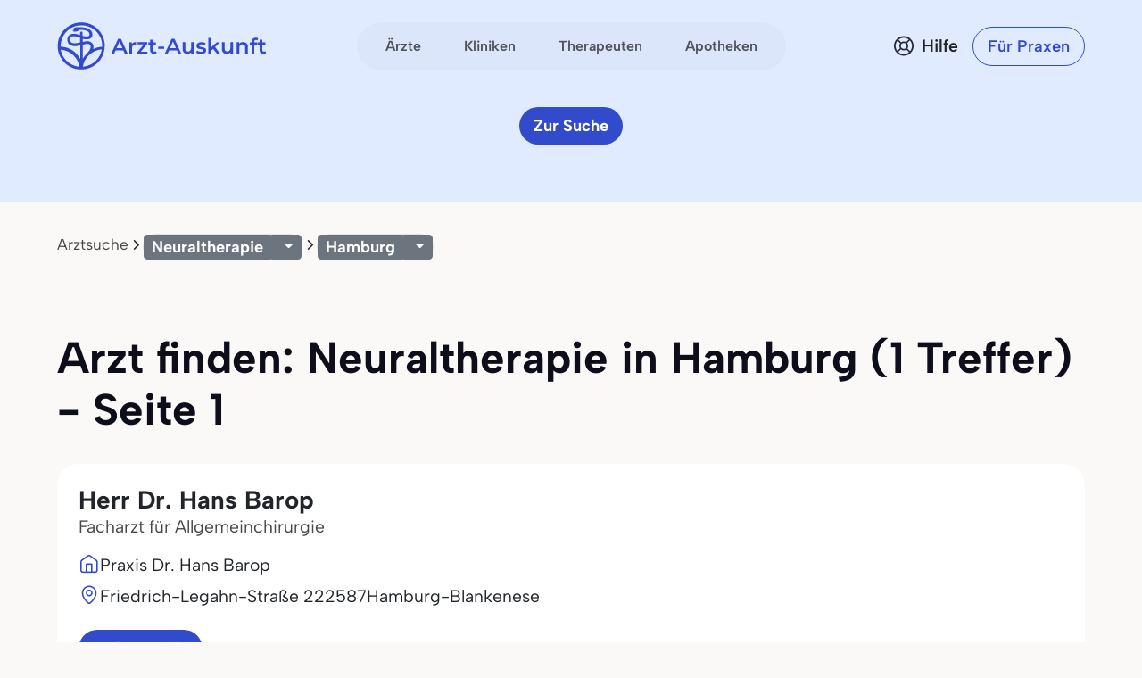

--- FILE ---
content_type: text/html
request_url: https://www.arzt-auskunft.de/neuraltherapie/hamburg/
body_size: 19974
content:
<!DOCTYPE html>
<html lang="de">
  <head>
    <meta charset="utf-8">
    <meta name="viewport" content="width=device-width, initial-scale=1.0">
    <meta name="description" content="1 Mediziner für Neuraltherapie ✔ in Hamburg als Spezialisierung in Ihrer Stadt und in der Nähe - Seite 1">
    <meta name="author" content="Stiftung Gesundheit">
    <meta http-equiv="X-UA-Compatible" content="IE=edge">
    <meta http-equiv="expires" content="300"/>
    <meta name="country" content="Deutschland">
    <meta name="geo.region" content="DE" />

    <meta name="city" content="Hamburg"/>
    <meta name="geo.placename" content="Hamburg, Deutschland">
        <meta name="robots" content="index,follow">

    <title>Neuraltherapie in Hamburg finden - Arzt-Auskunft - Seite 1</title>

    <link rel="stylesheet" href="https://www.arzt-auskunft.de/static/bootstrap-icons/font/bootstrap-icons.css">
    <link rel="stylesheet" href="https://www.arzt-auskunft.de/static/bootstrap-select/dist/css/bootstrap-select.css">
    <!-- @TODO: replace with local font after icon font is finished -->
    <link rel="stylesheet" href="https://dev.iconly.io/public/bQfO5KyIEXmn/iconly.css">
    <link rel="stylesheet" href="https://www.arzt-auskunft.de/static/js/slick/slick.css">
    <link rel="stylesheet" href="https://www.arzt-auskunft.de/static/js/slick/slick-theme.css">
    <link rel="stylesheet" href="https://www.arzt-auskunft.de/static/js/leaflet/leaflet.css">
    <link rel="stylesheet" href="https://www.arzt-auskunft.de/static/css/arztauskunft.css">
    <script src="https://www.arzt-auskunft.de/static/js/jquery-3.7.1.js"></script>
    <script src="https://www.arzt-auskunft.de/static/bootstrap/dist/js/bootstrap.bundle.js"></script>
    <script src="https://www.arzt-auskunft.de/static/bootstrap-select/dist/js/bootstrap-select.js"></script>
    <script src="https://www.arzt-auskunft.de/static/js/slick/slick.js"></script>
    <script src="https://www.arzt-auskunft.de/static/js/leaflet/leaflet.js"></script>
    <script src="https://www.arzt-auskunft.de/static/js/arztauskunft.js"></script>
    <script src="https://www.arzt-auskunft.de/static/js/selectpicker.js"></script>
    <script src="https://www.arzt-auskunft.de/static/choices/choices.min.js"></script>

    <script type="application/ld+json">
		{"@context":"https://schema.org","@type":"BreadcrumbList","itemListElement":[{"@type":"ListItem","position":1,"name":"Arztsuche","item":"https://www.arzt-auskunft.de/arztsuche/"},{"@type":"ListItem","position":2,"name":"Neuraltherapie","item":"https://www.arzt-auskunft.de/neuraltherapie"},{"@type":"ListItem","position":3,"name":"Hamburg","item":"https://www.arzt-auskunft.de/neuraltherapie/hamburg/"}]}
    </script>

  <!-- Schema.org WebPage structured data -->
    <script type='application/ld+json'>
    {
     "@context": "http://schema.org",
          "@type": "WebPage",
          "url": "https://www.arzt-auskunft.de/neuraltherapie/hamburg/",
          "name": "Neuraltherapie in Hamburg finden - Arzt-Auskunft - Seite 1",
          "description": "1 Mediziner für Neuraltherapie ✔ in Hamburg als Spezialisierung in Ihrer Stadt und in der Nähe - Seite 1",
          "publisher": {
              "@type": "Organization",
              "name": "Arzt-Auskunft der Stiftung Gesundheit",
              "legalName": "Arzt-Auskunft",
              "url": "https://www.arzt-auskunft.de/",
              "logo": "https://www.stiftung-gesundheit.de/images/logo_stiftung-gesundheit.jpg",
              "address": {
                  "@type": "PostalAddress",
                  "streetAddress": "Behringstraße 28a",
                  "addressLocality": "Hamburg",
                  "addressRegion": "Hamburg",
                  "postalCode": "22765",
                  "addressCountry": "DE"
            },
              "contactPoint": {
                  "@type": "ContactPoint",
                  "contactType": "customer service",
                  "telephone": "08 00 7 39 00 99",
                  "email": " info@stiftung-gesundheit.de"
            },
              "sameAs": [
                  "https://www.facebook.com/stiftung.gesundheit",
                  "https://twitter.com/StiftungGesund"
            ]
          }
        }

    </script>

    <style>
        .scrollable-menu {
            height: auto;
            max-height: 200px;
            overflow-x: hidden;
            padding: 0;
            margin: 0;
        }

        .scrollable-menu li {
            list-style-type: none;
        }

        .scrollable-menu li a {
            clear: both;
            color: #555;
            display: block;
            font-weight: normal;
            line-height: 1.42857;
            padding: 3px 20px;
            white-space: nowrap;
        }

        .scrollable-menu li a:hover {
            background: #efefef;
            text-decoration: none;
        }


	.df-text h3 {font-size:1.3em;}
	.df-text h3.qw {font-size:1.3em; padding-top:2.5em;}

    </style>

  </head>
  <body data-bs-theme="blue">
    <div class="offcanvas offcanvas-end" tabindex="-1" id="mobilenav">
        <!-- Header -->
        <div class="offcanvas-header">
            <div class="d-flex justify-content-between align-items-center">
            <div class="d-flex align-items-center">
                <a href="https://www.arzt-auskunft.de/?form=fs1">
                <svg class="site-logo" xmlns="http://www.w3.org/2000/svg" version="1.1" viewBox="0 0 226.6 42.7" width="234">
                    <path d="M42.7,22c0-.2,0-.4,0-.6,0-5.7-2.2-11.1-6.3-15.1C32.5,2.2,27.1,0,21.4,0S10.3,2.2,6.3,6.3C2.2,10.3,0,15.7,0,21.4s0,.3,0,.5c0,0,0,1.4.2,2.7.7,4.5,2.8,8.6,6,11.9,3.7,3.7,8.5,5.9,13.7,6.2,0,0,1.4,0,2.8,0,5.2-.3,10-2.5,13.8-6.2,3.3-3.3,5.4-7.5,6-12.1.2-1.4.2-2.5.2-2.5ZM19.6,6.7c1.6-.1,6.1,0,8.2,1.8.7.6,1.1,1.4,1.1,2.3,0,.9-.3,1.2-.5,1.4-1,.7-3.4.5-5.8-.1v-2.9c0-.7-.6-1.2-1.2-1.2s-1.2.6-1.2,1.2v2.2c-.4-.1-.8-.3-1.1-.4h0c-.6-.2-5.8-1.8-8.7.3-.8.6-1.8,1.9-1.8,4.1,0,2,.7,3.5,2,4.5,2.7,2.1,7,1.3,7.2,1.2l2.4-.5v12.3c-1-1.8-2.2-3.4-3.7-4.9-3.8-3.8-8.7-5.9-14-6.2,0-.2,0-.3,0-.5,0-5,2-9.8,5.5-13.4,3.6-3.6,8.3-5.5,13.4-5.5s9.8,2,13.4,5.5c3.6,3.6,5.5,8.3,5.5,13.4s0,.4,0,.6c-2.9.2-5.6.9-8.2,2.1.3-1.2.4-2.6-.2-4-1.5-3.7-5.8-3.4-8-2.7l-1.3.3v-2.9c3.3.8,5.7.6,7.2-.4.8-.5,1.7-1.6,1.6-3.5,0-1.6-.7-3-1.9-4.1-3.3-2.9-9.8-2.4-10.1-2.4h0s-5-.8-6,2.4h1.7s-1.7,1-1.7,1c0-.1,2.5,1.8,6.2-.8h0ZM22.6,20.1l1.9-.4h.1c.2,0,4-1.3,5,1.2,1.1,2.7-1.8,5.8-2.1,6.1-.4.3-.8.7-1.1,1.1-1.5,1.5-2.8,3.2-3.8,5.1v-13.1ZM28.1,29.9c3.2-3.2,7.4-5.1,11.9-5.5-.6,3.9-2.5,7.4-5.3,10.3-3.2,3.2-7.4,5.1-11.9,5.5.6-3.9,2.4-7.5,5.3-10.3ZM20.1,18.1l-2.9.6c-.9.2-3.7.4-5.2-.8-.7-.6-1.1-1.4-1.1-2.7,0-1.5.6-1.9.8-2.1,1.6-1.2,5.2-.4,6.4,0,.2,0,1,.4,2,.7v4.2ZM19.7,40.2c-4.4-.4-8.6-2.3-11.7-5.5-2.8-2.8-4.6-6.3-5.3-10.1,4.4.4,8.6,2.2,11.8,5.4,2.8,2.8,4.6,6.3,5.2,10.2Z"></path>
                    <g>
                        <path d="M223.7,30.4c-1.4,0-2.5-.4-3.3-1.1-.8-.7-1.2-1.8-1.2-3.2v-11.5h3v11.4c0,.6.2,1.1.5,1.4.3.3.8.5,1.3.5s1.2-.2,1.7-.5l.8,2.1c-.4.3-.8.5-1.3.6-.5.1-1,.2-1.6.2ZM217.2,20v-2.4h8.5v2.4h-8.5Z"></path>
                        <path d="M210.4,30.3v-13.5c0-1.3.4-2.4,1.2-3.2.8-.8,1.9-1.2,3.4-1.2s1,0,1.5.2c.5.1.9.3,1.2.5l-.8,2.3c-.2-.2-.5-.3-.8-.4-.3,0-.6-.1-.9-.1-.6,0-1.1.2-1.4.5-.3.3-.5.8-.5,1.5v2.8c0,0,0,10.7,0,10.7h-3ZM208.3,20v-2.4h8.5v2.4h-8.5Z"></path>
                        <path d="M200.9,17.3c1,0,1.9.2,2.7.6.8.4,1.5,1,1.9,1.8.5.8.7,1.9.7,3.2v7.3h-3v-7c0-1.1-.3-2-.8-2.5-.5-.6-1.3-.8-2.2-.8s-1.3.1-1.9.4c-.5.3-1,.7-1.3,1.3-.3.6-.4,1.3-.4,2.1v6.5h-3v-12.8h2.9v3.5l-.5-1.1c.4-.8,1.1-1.4,1.9-1.9.9-.4,1.9-.7,3-.7Z"></path>
                        <path d="M182.7,30.4c-1.1,0-2-.2-2.9-.6-.8-.4-1.5-1-1.9-1.9-.5-.8-.7-1.9-.7-3.2v-7.3h3v6.9c0,1.2.3,2,.8,2.6.5.6,1.3.8,2.2.8s1.3-.1,1.8-.4c.5-.3.9-.7,1.2-1.3.3-.6.5-1.3.5-2.1v-6.5h3v12.8h-2.9v-3.5l.5,1.1c-.4.8-1.1,1.5-1.9,1.9-.8.4-1.7.6-2.7.6Z"></path>
                        <path d="M164.7,27.4v-3.8c0,0,6.8-6.2,6.8-6.2h3.6l-5.7,5.7-1.6,1.3-3.1,2.9ZM162.2,30.3V12.5h3v17.8h-3ZM171.9,30.3l-4.7-5.8,1.9-2.4,6.4,8.2h-3.6Z"></path>
                        <path d="M153.8,30.4c-1.1,0-2.1-.1-3.1-.4-1-.3-1.8-.6-2.3-1l1.2-2.3c.6.4,1.3.7,2.1.9.8.2,1.6.4,2.4.4s1.6-.1,2-.4c.4-.3.6-.6.6-1s-.1-.6-.4-.8c-.3-.2-.7-.3-1.1-.4-.5,0-1-.2-1.6-.3-.6,0-1.1-.2-1.7-.3-.6-.1-1.1-.3-1.5-.6-.5-.3-.8-.6-1.1-1.1s-.4-1-.4-1.8.2-1.5.7-2.1c.5-.6,1.1-1.1,1.9-1.4.8-.3,1.8-.5,3-.5s1.7,0,2.6.3c.9.2,1.6.5,2.2.8l-1.2,2.3c-.6-.4-1.2-.6-1.8-.7-.6-.1-1.2-.2-1.8-.2-.9,0-1.6.1-2,.4-.4.3-.6.6-.6,1s.1.7.4.9c.3.2.7.3,1.1.5.5.1,1,.2,1.5.3.6,0,1.1.2,1.7.3.6.1,1.1.3,1.5.6.5.2.9.6,1.2,1,.3.4.4,1,.4,1.8s-.2,1.5-.7,2.1c-.5.6-1.1,1.1-2,1.4-.9.3-1.9.5-3.1.5Z"></path>
                        <path d="M139,30.4c-1.1,0-2-.2-2.9-.6-.8-.4-1.5-1-1.9-1.9-.5-.8-.7-1.9-.7-3.2v-7.3h3v6.9c0,1.2.3,2,.8,2.6.5.6,1.3.8,2.2.8s1.3-.1,1.8-.4c.5-.3.9-.7,1.2-1.3.3-.6.5-1.3.5-2.1v-6.5h3v12.8h-2.9v-3.5l.5,1.1c-.4.8-1.1,1.5-1.9,1.9-.8.4-1.7.6-2.7.6Z"></path>
                        <path d="M113.7,30.3l7.6-16.8h3.1l7.6,16.8h-3.3l-6.5-15.1h1.2l-6.5,15.1h-3.2ZM117.2,26.4l.8-2.4h9.1l.8,2.4h-10.8Z"></path>
                        <path d="M106.4,24.8v-2.5h6.6v2.5h-6.6Z"></path>
                        <path d="M101.9,30.4c-1.4,0-2.5-.4-3.3-1.1-.8-.7-1.2-1.8-1.2-3.2v-11.5h3v11.4c0,.6.2,1.1.5,1.4.3.3.8.5,1.3.5s1.2-.2,1.7-.5l.8,2.1c-.4.3-.8.5-1.3.6-.5.1-1,.2-1.6.2ZM95.4,20v-2.4h8.5v2.4h-8.5Z"></path>
                        <path d="M83.3,30.3v-1.9l7.9-9.6.6,1h-8.3v-2.4h10.7v1.9l-7.9,9.6-.6-1h8.7v2.4h-11.1Z"></path>
                        <path d="M74.2,30.3v-12.8h2.9v3.5l-.3-1c.4-.9,1-1.5,1.8-2,.8-.4,1.9-.7,3.1-.7v2.9c-.1,0-.2,0-.4,0-.1,0-.2,0-.3,0-1.1,0-2,.3-2.7,1-.7.7-1,1.6-1,3v6.2h-3Z"></path>
                        <path d="M54.2,30.3l7.6-16.8h3.1l7.6,16.8h-3.3l-6.5-15.1h1.2l-6.5,15.1h-3.2ZM57.7,26.4l.8-2.4h9.1l.8,2.4h-10.8Z"></path>
                    </g>
                </svg>
                </a>
            </div>
            <button class="navbar-toggler d-block d-md-none p-3 bg-white border-0" data-bs-toggle="offcanvas" data-bs-target="#mobilenav">
                <svg id="hamburger" width="24" height="24" viewBox="0 0 24 24" fill="none" xmlns="http://www.w3.org/2000/svg">
                    <path id="path-top" d="M22 6L2 6" stroke="var(--bs-primary)" stroke-width="2.5" stroke-linecap="round"></path>   
                    <path id="path-middle" d="M22 12L2 12" stroke="var(--bs-primary)" stroke-width="2.5" stroke-linecap="round"></path>
                    <path id="path-bottom" d="M22 18L2 18" stroke="var(--bs-primary)" stroke-width="2.5" stroke-linecap="round"></path>   
                </svg>
            </button>
            </div>
        </div>

 <div class="offcanvas-body">

    <!-- Suchen -->
    <div class="topline">Suchen</div>
    <div class="nav-section">    
      <a href="https://www.arzt-auskunft.de/?form=fs1" class="nav-link">Ärzte</a>
      <a href="https://www.arzt-auskunft.de/?form=fs3" class="nav-link">Therapeuten</a>
      <a href="https://www.arzt-auskunft.de/?form=fs2" class="nav-link">Kliniken</a>
      <a href="https://www.arzt-auskunft.de/?form=fs4" class="nav-link">Apotheken</a>
    </div>

     <!-- Für Patienten -->
    <div class="topline">Für Patienten</div>
    <div class="nav-section">
    <a href="https://www.arzt-auskunft.de/tipps-und-faq-zur-arztsuche.htm" class="nav-link">Tipps und FAQs</a>
    <a href="https://www.arzt-auskunft.de/" class="nav-link">Arzt finden</a>
    <a href="https://www.stiftung-gesundheit.de/gutes-bewirken/barrierefreiheit/" target="_blank" class="nav-link">Barrierefreie Praxen</a>
    </div>

    <!-- Für Praxen -->
    <div class="topline">Für Praxen</div>
    <div class="nav-section">    
    <a href="https://www.arzt-auskunft.de/premium-profil.htm" class="nav-link">Vorteile für Praxen</a>
    <a href="https://www.arzt-auskunft.de/fuer-aerzte/" class="nav-link">Basisangaben</a>
    <a href="https://zugang.arzt-auskunft.de" class="nav-link" target="_blank">Online-Zugang</a>
    <a href="https://www.arzt-auskunft.de/fuer-aerzte/staerken-profil.htm" class="nav-link">Stärken-Profil</a>
    <a href="https://www.stiftung-gesundheit.de/gutes-bewirken/dr-pro-bono/" class="nav-link" target="_blank">Ärzte für den guten Zweck</a>
    </div>

<!-- Für Lizenzpartner -->
    <div class="topline">Für Lizenzpartner</div>
    <div class="nav-section">    
        <a class="nav-link" href="https://www.stiftung-gesundheit.de/stiftung-gesundheit/strukturverzeichnis/" target="_blank" title="Externer Link: Website der Stiftung Gesundheit">Strukturverzeichnis der Versorgung</a>
        <a class="nav-link" href="https://www.stiftung-gesundheit.de/services/arztsuchen-fuer-ihre-website-app/" target="_blank" title="Externer Link: Website der Stiftung Gesundheit">Implementierung in Website,<br>App und eGA</a>
        <a class="nav-link" href="https://www.stiftung-gesundheit.de/services/arztsuchen-fuer-profis/" target="_blank" title="Externer Link: Website der Stiftung Gesundheit">Arztsuchen für Profis</a>
    </div>

    <!-- Über uns -->
    <div class="topline">Über uns</div>
    <div class="nav-section">    
        <a href="https://www.stiftung-gesundheit.de/" target="_blank" title="Externer Link: Website der Stiftung Gesundheit" class="nav-link">Stiftung Gesundheit</a>
        <a href="https://www.stiftung-gesundheit.de/foerdergemeinschaft/" target="_blank" title="Externer Link: Stiftung Gesundheit Fördergemeinschaft e.V." class="nav-link">Fördergemeinschaft der Stiftung</a>
        <a href="https://www.stiftung-gesundheit.de/presse/presse-informationen/" target="_blank" title="Presse-Informationen der Stiftung Gesundheit" class="nav-link">Presse</a>
        <a href="https://www.arzt-auskunft.de/kontakt.htm" class="nav-link">Kontakt</a>
    </div>

    <!-- Weiteres -->
    <div class="topline">Weiteres</div>
    <div class="nav-section">    
        <a href="https://www.arzt-auskunft.de/impressum.htm" class="nav-link">Impressum</a>
        <a href="https://www.arzt-auskunft.de/datenschutz.htm" class="nav-link">Datenschutz</a>
        <a href="https://www.arzt-auskunft.de/nutzungsbedingungen.htm" class="nav-link">Nutzungsbedingungen</a>
        <a href="https://www.stiftung-gesundheit.de/gutes-bewirken/barrierefreiheit/" target="_blank" class="nav-link">Barrierefreiheit</a>
    </div>
  </div>
</div>


<div class="mainnav">
    <nav class="navbar navbar-expand py-4 py-md-5">
        <div class="container">
            <div class="col-3 d-flex align-items-center">
                <a class="navbar-brand p-0" href="https://www.arzt-auskunft.de/?form=fs1">
                    <svg class="site-logo" xmlns="http://www.w3.org/2000/svg" version="1.1" viewBox="0 0 235 55">
                        <path d="M53.5,27.6c0-7-2.7-13.7-7.7-18.7-4.9-5.1-11.6-7.7-18.6-7.7s-13.7,2.7-18.7,7.7C3.3,13.9.7,20.6.7,27.6s0,.4,0,.6c0,0,0,1.8.2,3.3.8,5.6,3.5,10.6,7.4,14.7,4.5,4.5,10.5,7.3,16.9,7.6h3.5c6.4-.4,12.4-3.1,17-7.6,4-4,6.7-9.3,7.4-15,.2-1.8.2-3.1.2-3.1v-.5ZM24.9,9.4c2,0,7.5,0,10.1,2.3.8.7,1.3,1.8,1.3,2.9s-.4,1.4-.6,1.8c-1.2.8-4.2.6-7.1-.1v-3.6c0-.8-.7-1.4-1.4-1.4s-1.4.7-1.4,1.4v2.7c-.5-.1-1-.4-1.3-.5h0c-.7-.2-7.1-2.3-10.7.4-1,.7-2.3,2.4-2.3,5.1s.8,4.3,2.5,5.6c3.3,2.6,8.7,1.7,8.9,1.4l3-.6v15.2c-1.2-2.3-2.7-4.2-4.5-6.1-4.6-4.6-10.7-7.3-17.4-7.6v-.6c0-6.2,2.5-12.1,6.8-16.5,4.4-4.4,10.2-6.8,16.5-6.8s12.1,2.5,16.5,6.8c4.4,4.4,6.8,10.2,6.8,16.5v.7c-3.6.2-6.9,1.1-10.1,2.6.4-1.4.5-3.2-.2-5-1.9-4.5-7.1-4.2-9.9-3.3l-1.7.4v-3.6c4,1,7,.7,8.9-.5,1-.6,2.1-2,2-4.3,0-2-.8-3.7-2.4-5.1-4-3.6-12.1-3-12.5-3h0s-6.2-1-7.4,3h2.1l-2.1,1.2c0-.1,3.1,2.3,7.6-1h0v-.2h.1ZM28.6,26.1l2.4-.5h.1c.2,0,5-1.7,6.2,1.4,1.3,3.3-2.3,7.1-2.6,7.5-.5.4-4.9,5.3-6,7.6v-16.2h-.1ZM35.4,38.1c3.9-3.9,9.2-6.3,14.7-6.8-.7,4.9-3.1,9.2-6.5,12.7-3.9,3.9-9.2,6.3-14.7,6.8.7-4.9,3-9.3,6.5-12.7ZM25.6,23.6l-3.6.7c-1.1.2-4.5.5-6.4-1-.8-.7-1.3-1.8-1.3-3.3s.7-2.4,1-2.6c2-1.4,6.4-.5,8,0,.2,0,1.2.5,2.5.8v5.2h0v.2h-.1ZM25,50.9c-5.5-.5-10.6-2.9-14.5-6.8-3.5-3.5-5.7-7.7-6.5-12.5,5.5.5,10.6,2.7,14.6,6.7,3.5,3.5,5.7,7.7,6.4,12.6Z"/>
                        <g>
                            <path d="M231.5,36.4c-1.4,0-2.5-.4-3.3-1.1s-1.2-1.8-1.2-3.2v-11.6h3v11.5c0,.6.2,1.1.5,1.4s.8.5,1.3.5,1.2-.2,1.7-.5l.8,2.1c-.4.3-.8.5-1.3.6s-1,.2-1.6.2h.1ZM225,25.9v-2.4h8.6v2.4h-8.6Z"/>
                            <path d="M218.1,36.3v-13.6c0-1.3.4-2.4,1.2-3.2s1.9-1.2,3.4-1.2,1,0,1.5.2c.5.1.9.3,1.2.5l-.8,2.3c-.2-.2-.5-.3-.8-.4-.3,0-.6-.1-.9-.1-.6,0-1.1.2-1.4.5-.3.3-.5.8-.5,1.5v13.6h-3,.1ZM216,25.9v-2.4h8.6v2.4h-8.6Z"/>
                            <path d="M208.5,23.2c1,0,1.9.2,2.7.6s1.5,1,1.9,1.8c.5.8.7,1.9.7,3.2v7.4h-3v-7.1c0-1.1-.3-2-.8-2.5-.5-.6-1.3-.8-2.2-.8s-1.3.1-1.9.4c-.5.3-1,.7-1.3,1.3-.3.6-.4,1.3-.4,2.1v6.6h-3v-12.9h2.9v3.5l-.5-1.1c.4-.8,1.1-1.4,1.9-1.9.9-.4,1.9-.7,3-.7h0Z"/>
                            <path d="M190.2,36.4c-1.1,0-2-.2-2.9-.6-.8-.4-1.5-1-1.9-1.9-.5-.8-.7-1.9-.7-3.2v-7.4h3v7c0,1.2.3,2,.8,2.6s1.3.8,2.2.8,1.3-.1,1.8-.4.9-.7,1.2-1.3c.3-.6.5-1.3.5-2.1v-6.6h3v12.9h-2.9v-3.5l.5,1.1c-.4.8-1.1,1.5-1.9,1.9-.8.4-1.7.6-2.7.6h0Z"/>
                            <path d="M172.1,33.4v-3.8l6.9-6.2h3.6l-5.7,5.7-1.6,1.3-3.1,2.9h0ZM169.5,36.3v-17.9h3v17.9h-3ZM179.3,36.3l-4.7-5.8,1.9-2.4,6.4,8.3h-3.6,0Z"/>
                            <path d="M161.1,36.4c-1.1,0-2.1,0-3.1-.4s-1.8-.6-2.3-1l1.2-2.3c.6.4,1.3.7,2.1.9.8.2,1.6.4,2.4.4s1.6,0,2-.4.6-.6.6-1-.1-.6-.4-.8c-.3-.2-.7-.3-1.1-.4-.5,0-1-.2-1.6-.3-.6,0-1.1-.2-1.7-.3-.6-.1-1.1-.3-1.5-.6-.5-.3-.8-.6-1.1-1.1s-.4-1-.4-1.8.2-1.5.7-2.1,1.1-1.1,1.9-1.4c.8-.3,1.8-.5,3-.5s1.7,0,2.6.3c.9.2,1.6.5,2.2.8l-1.2,2.3c-.6-.4-1.2-.6-1.8-.7s-1.2-.2-1.8-.2c-.9,0-1.6.1-2,.4s-.6.6-.6,1,.1.7.4.9c.3.2.7.3,1.1.5.5.1,1,.2,1.5.3.6,0,1.1.2,1.7.3.6.1,1.1.3,1.5.6.5.2.9.6,1.2,1s.4,1,.4,1.8-.2,1.5-.7,2.1-1.1,1.1-2,1.4-1.9.5-3.1.5v-.2h-.1Z"/>
                            <path d="M146.2,36.4c-1.1,0-2-.2-2.9-.6-.8-.4-1.5-1-1.9-1.9-.5-.8-.7-1.9-.7-3.2v-7.4h3v7c0,1.2.3,2,.8,2.6s1.3.8,2.2.8,1.3-.1,1.8-.4.9-.7,1.2-1.3c.3-.6.5-1.3.5-2.1v-6.6h3v12.9h-2.9v-3.5l.5,1.1c-.4.8-1.1,1.5-1.9,1.9-.8.4-1.7.6-2.7.6h0Z"/>
                            <path d="M120.7,36.3l7.7-16.9h3.1l7.7,16.9h-3.3l-6.6-15.2h1.2l-6.6,15.2s-3.2,0-3.2,0ZM124.2,32.4l.8-2.4h9.2l.8,2.4h-10.9.1Z"/>
                            <path d="M113.3,30.8v-2.5h6.7v2.5h-6.7Z"/>
                            <path d="M108.8,36.4c-1.4,0-2.5-.4-3.3-1.1s-1.2-1.8-1.2-3.2v-11.6h3v11.5c0,.6.2,1.1.5,1.4s.8.5,1.3.5,1.2-.2,1.7-.5l.8,2.1c-.4.3-.8.5-1.3.6s-1,.2-1.6.2h.1ZM102.2,25.9v-2.4h8.6v2.4h-8.6Z"/>
                            <path d="M90,36.3v-1.9l8-9.7.6,1h-8.4v-2.4h10.8v1.9l-8,9.7-.6-1h8.8v2.4s-11.2,0-11.2,0Z"/>
                            <path d="M80.9,36.3v-12.9h2.9v3.5l-.3-1c.4-.9,1-1.5,1.8-2,.8-.4,1.9-.7,3.1-.7v2.9h-.7c-1.1,0-2,.3-2.7,1s-1,1.6-1,3v6.2h-3.1Z"/>
                            <path d="M60.7,36.3l7.7-16.9h3.1l7.7,16.9h-3.3l-6.6-15.2h1.2l-6.6,15.2h-3.2,0ZM64.2,32.4l.8-2.4h9.2l.8,2.4h-10.9.1Z"/>
                        </g>
                    </svg>
                </a>
            </div>
            <div class="col-6 d-flex align-items-center d-none d-md-flex mx-auto">
              <ul class="navbar-nav mx-auto p-1 px-2 gap-1 flex-row">
                  <li class="nav-item"><a class="nav-link rounded-pill" href="https://www.arzt-auskunft.de/?form=fs1">Ärzte</a></li>
                  <li class="nav-item"><a class="nav-link rounded-pill" href="https://www.arzt-auskunft.de/?form=fs2">Kliniken</a></li>
                  <li class="nav-item"><a class="nav-link rounded-pill" href="https://www.arzt-auskunft.de/?form=fs3">Therapeuten</a></li>
                  <li class="nav-item"><a class="nav-link rounded-pill" href="https://www.arzt-auskunft.de/?form=fs4">Apotheken</a></li>
              </ul>
            </div>
            <div class="col-3 d-flex justify-content-end align-items-center">
                <a href="https://www.arzt-auskunft.de/tipps-und-faq-zur-arztsuche.htm" class="text-dark d-none d-md-block ms-auto me-0">
                    <div class="help d-flex align-items-center">
                        <svg width="24" height="25" viewBox="0 0 24 25" fill="none" xmlns="http://www.w3.org/2000/svg">
                            <circle cx="12" cy="12.5" r="10.125" stroke="#272935" stroke-width="1.75"/>
                            <circle cx="12" cy="12.5" r="4.125" stroke="#272935" stroke-width="1.75"/>
                            <path d="M5.5 6L8.625 9.125M19 19.5L15 15.5" stroke="#272935" stroke-width="1.75" stroke-linecap="round" stroke-linejoin="round"/>
                            <path d="M5.5 18.5L8.625 15.375M18 6L15 9" stroke="#272935" stroke-width="1.75" stroke-linecap="round" stroke-linejoin="round"/>
                        </svg>
                        <span class="ps-2 fw-semibold">Hilfe</span>
                    </div>
                </a>
				<a href="https://www.arzt-auskunft.de/premium-profil.htm" class="btn btn-outline-primary rounded-pill fw-semibold ms-4 d-none d-md-block">Für Praxen</a>
                <button class="navbar-toggler collapsed d-block d-md-none p-3 bg-white border-0" data-bs-toggle="offcanvas" data-bs-target="#mobilenav">
                    <svg id="hamburger" width="24" height="24" viewBox="0 0 24 24" fill="none" xmlns="http://www.w3.org/2000/svg">
                        <path id="path-top" d="M22 6L2 6" stroke="var(--bs-primary)" stroke-width="2.5" stroke-linecap="round"/>
                        <path id="path-middle" d="M22 12L2 12" stroke="var(--bs-primary)" stroke-width="2.5" stroke-linecap="round"/>
                        <path id="path-bottom" d="M22 18L2 18" stroke="var(--bs-primary)" stroke-width="2.5" stroke-linecap="round"/>
                    </svg>
                </button>

            </div>
        </div>
    </nav>
</div>


<!-- ***************************************************************  -->


    <div class="page-doctor-searchresult">
        <div class="page-header bg-secondary blank-header">
            <div class="container">
                <div class="row mt-n40">
                    <div class="col justify-content-center d-flex">
                        <a class="btn btn-primary d-none d-md-inline-block" href="https://www.arzt-auskunft.de/?form=fs1">Zur Suche</a>
                    </div>
                </div>
            </div>
        </div>
       <!--  <div class="bg-white subnav-sticky" data-observe-selector=".page-header">
            <div class="container py-2 py-md-3">
                <div class="filter-buttons flex-nowrap overflow-x-scroll no-scrollbar" id="filter-bar">
                   <button class="btn btn-chip btn-all-filters" data-bs-toggle="offcanvas" data-bs-target="#offcanvasFilter" aria-controls="offcanvasFilter">
                        Alle Filter
                    </button> -->
                  <!-- XXXXXXXXXXXXXXXXXXX  -->
        <div class="container text-center"><!-- col-xl-10 col-xxl-10 px-4 pt-5 -->
            <div class="row g-lg-5 pt-3">
              <div class="col-lg-12">
          
                  <ol class="breadcrumb mt-5">
                      <li class="breadcrumb-item"><a href="https://www.arzt-auskunft.de/arztsuche/">Arztsuche</a></li>
    
                  <li class="breadcrumb-item"><!-- Split button  Facharzt-Gebiete -->
                      <div class="btn-group btn-group-sm">
                          <button type="button" class="btn btn-secondary">
                                  Neuraltherapie
                        </button>
                              <button type="button" class="btn btn-secondary dropdown-toggle" data-bs-toggle="dropdown" aria-expanded="false">
                              </button>
                          <ul class="dropdown-menu">
                          
                               <li><span class="dropdown-item-text"><strong>
                                      Meistgesuchte med. Schwerpunkte
                              </strong></span></li>
                              <li><hr class="dropdown-divider"></li>
          
                                  <li>
                                      <a class="dropdown-item" href="https://www.arzt-auskunft.de/diabetes-zuckerkrankheit/hamburg/">Diabetes (Zuckerkrankheit)</a>
                                  </li>
                                  <li>
                                      <a class="dropdown-item" href="https://www.arzt-auskunft.de/akupunkturbehandlung/hamburg/">Akupunkturbehandlung</a>
                                  </li>
                                  <li>
                                      <a class="dropdown-item" href="https://www.arzt-auskunft.de/allergien/hamburg/">Allergien</a>
                                  </li>
          
                              <li><hr class="dropdown-divider"></li>
          
                              <li><span class="dropdown-item-text"><strong>
                                      Medizinische Schwerpunkte
                              </strong></span></li>
                             
                              <li><hr class="dropdown-divider"></li>
                              <li style="padding:0; margin:0;">
                                  <ul class="scrollable-menu">

                                        <li>
                                            <!-- 03.07.23 -->
                                                <a class="dropdown-item" href="https://www.arzt-auskunft.de/achillessehne/hamburg/">Achillessehne</a>
                                             <!-- # 03.07.23 -->
                                        </li>
                                        <li>
                                            <!-- 03.07.23 -->
                                                <a class="dropdown-item" href="https://www.arzt-auskunft.de/akupunktur-augenakupunktur-nach-boel/hamburg/">Akupunktur: Augenakupunktur (nach Boel)</a>
                                             <!-- # 03.07.23 -->
                                        </li>
                                        <li>
                                            <!-- 03.07.23 -->
                                                <a class="dropdown-item" href="https://www.arzt-auskunft.de/akupunktur-chinesische-akupunktur/hamburg/">Akupunktur: Chinesische Akupunktur</a>
                                             <!-- # 03.07.23 -->
                                        </li>
                                        <li>
                                            <!-- 03.07.23 -->
                                                <a class="dropdown-item" href="https://www.arzt-auskunft.de/akupunkturbehandlung/hamburg/">Akupunkturbehandlung</a>
                                             <!-- # 03.07.23 -->
                                        </li>
                                        <li>
                                            <!-- 03.07.23 -->
                                                <a class="dropdown-item" href="https://www.arzt-auskunft.de/akutaping/hamburg/">Akutaping</a>
                                             <!-- # 03.07.23 -->
                                        </li>
                                        <li>
                                            <!-- 03.07.23 -->
                                                <a class="dropdown-item" href="https://www.arzt-auskunft.de/allergien/hamburg/">Allergien</a>
                                             <!-- # 03.07.23 -->
                                        </li>
                                        <li>
                                            <!-- 03.07.23 -->
                                                <a class="dropdown-item" href="https://www.arzt-auskunft.de/alzheimer/hamburg/">Alzheimer</a>
                                             <!-- # 03.07.23 -->
                                        </li>
                                        <li>
                                            <!-- 03.07.23 -->
                                                <a class="dropdown-item" href="https://www.arzt-auskunft.de/anti-aging/hamburg/">Anti-Aging</a>
                                             <!-- # 03.07.23 -->
                                        </li>
                                        <li>
                                            <!-- 03.07.23 -->
                                                <a class="dropdown-item" href="https://www.arzt-auskunft.de/aortenaneurysma/hamburg/">Aortenaneurysma</a>
                                             <!-- # 03.07.23 -->
                                        </li>
                                        <li>
                                            <!-- 03.07.23 -->
                                                <a class="dropdown-item" href="https://www.arzt-auskunft.de/arthrose/hamburg/">Arthrose</a>
                                             <!-- # 03.07.23 -->
                                        </li>
                                        <li>
                                            <!-- 03.07.23 -->
                                                <a class="dropdown-item" href="https://www.arzt-auskunft.de/arthrose-acp-therapie/hamburg/">Arthrose: ACP-Therapie</a>
                                             <!-- # 03.07.23 -->
                                        </li>
                                        <li>
                                            <!-- 03.07.23 -->
                                                <a class="dropdown-item" href="https://www.arzt-auskunft.de/arthrose-gelenkerhaltende-behandlung/hamburg/">Arthrose: Gelenkerhaltende Behandlung</a>
                                             <!-- # 03.07.23 -->
                                        </li>
                                        <li>
                                            <!-- 03.07.23 -->
                                                <a class="dropdown-item" href="https://www.arzt-auskunft.de/arthrose-hueftarthrose/hamburg/">Arthrose: Hüftarthrose</a>
                                             <!-- # 03.07.23 -->
                                        </li>
                                        <li>
                                            <!-- 03.07.23 -->
                                                <a class="dropdown-item" href="https://www.arzt-auskunft.de/arthrose-hyalurontherapie/hamburg/">Arthrose: Hyalurontherapie</a>
                                             <!-- # 03.07.23 -->
                                        </li>
                                        <li>
                                            <!-- 03.07.23 -->
                                                <a class="dropdown-item" href="https://www.arzt-auskunft.de/arthrose-orthokintherapie/hamburg/">Arthrose: Orthokintherapie</a>
                                             <!-- # 03.07.23 -->
                                        </li>
                                        <li>
                                            <!-- 03.07.23 -->
                                                <a class="dropdown-item" href="https://www.arzt-auskunft.de/arthroskopie-gelenkspiegelung/hamburg/">Arthroskopie (Gelenkspiegelung)</a>
                                             <!-- # 03.07.23 -->
                                        </li>
                                        <li>
                                            <!-- 03.07.23 -->
                                                <a class="dropdown-item" href="https://www.arzt-auskunft.de/arthroskopie-kniegelenk/hamburg/">Arthroskopie: Kniegelenk</a>
                                             <!-- # 03.07.23 -->
                                        </li>
                                        <li>
                                            <!-- 03.07.23 -->
                                                <a class="dropdown-item" href="https://www.arzt-auskunft.de/arthroskopie-schulter-sprunggelenk/hamburg/">Arthroskopie: Schulter / Sprunggelenk</a>
                                             <!-- # 03.07.23 -->
                                        </li>
                                        <li>
                                            <!-- 03.07.23 -->
                                                <a class="dropdown-item" href="https://www.arzt-auskunft.de/aesthetisch-plastische-operationen/hamburg/">Ästhetisch-plastische Operationen</a>
                                             <!-- # 03.07.23 -->
                                        </li>
                                        <li>
                                            <!-- 03.07.23 -->
                                                <a class="dropdown-item" href="https://www.arzt-auskunft.de/atlastherapie/hamburg/">Atlastherapie</a>
                                             <!-- # 03.07.23 -->
                                        </li>
                                        <li>
                                            <!-- 03.07.23 -->
                                                <a class="dropdown-item" href="https://www.arzt-auskunft.de/bandscheiben-bandscheibenvorfall-schaeden/hamburg/">Bandscheiben: Bandscheibenvorfall / -schäden</a>
                                             <!-- # 03.07.23 -->
                                        </li>
                                        <li>
                                            <!-- 03.07.23 -->
                                                <a class="dropdown-item" href="https://www.arzt-auskunft.de/bandscheiben-rehabilitation-bandscheibenvorfall/hamburg/">Bandscheiben: Rehabilitation / Bandscheibenvorfall</a>
                                             <!-- # 03.07.23 -->
                                        </li>
                                        <li>
                                            <!-- 03.07.23 -->
                                                <a class="dropdown-item" href="https://www.arzt-auskunft.de/bioresonanztherapie-radionik/hamburg/">Bioresonanztherapie / Radionik</a>
                                             <!-- # 03.07.23 -->
                                        </li>
                                        <li>
                                            <!-- 03.07.23 -->
                                                <a class="dropdown-item" href="https://www.arzt-auskunft.de/blutdruck-bluthochdruck-hypertonie/hamburg/">Blutdruck: Bluthochdruck (Hypertonie)</a>
                                             <!-- # 03.07.23 -->
                                        </li>
                                        <li>
                                            <!-- 03.07.23 -->
                                                <a class="dropdown-item" href="https://www.arzt-auskunft.de/brustchirurgie/hamburg/">Brustchirurgie</a>
                                             <!-- # 03.07.23 -->
                                        </li>
                                        <li>
                                            <!-- 03.07.23 -->
                                                <a class="dropdown-item" href="https://www.arzt-auskunft.de/brustchirurgie-straffung-verkleinerung/hamburg/">Brustchirurgie: Straffung / Verkleinerung</a>
                                             <!-- # 03.07.23 -->
                                        </li>
                                        <li>
                                            <!-- 03.07.23 -->
                                                <a class="dropdown-item" href="https://www.arzt-auskunft.de/chronisch-entzuendliche-darmerkrankungen/hamburg/">Chronisch-entzündliche Darmerkrankungen</a>
                                             <!-- # 03.07.23 -->
                                        </li>
                                        <li>
                                            <!-- 03.07.23 -->
                                                <a class="dropdown-item" href="https://www.arzt-auskunft.de/chronische-erkrankungen/hamburg/">Chronische Erkrankungen</a>
                                             <!-- # 03.07.23 -->
                                        </li>
                                        <li>
                                            <!-- 03.07.23 -->
                                                <a class="dropdown-item" href="https://www.arzt-auskunft.de/chronische-muedigkeit-cfs/hamburg/">Chronische Müdigkeit (CFS)</a>
                                             <!-- # 03.07.23 -->
                                        </li>
                                        <li>
                                            <!-- 03.07.23 -->
                                                <a class="dropdown-item" href="https://www.arzt-auskunft.de/craniosakrale-therapie/hamburg/">Craniosakrale Therapie</a>
                                             <!-- # 03.07.23 -->
                                        </li>
                                        <li>
                                            <!-- 03.07.23 -->
                                                <a class="dropdown-item" href="https://www.arzt-auskunft.de/darmsanierung/hamburg/">Darmsanierung</a>
                                             <!-- # 03.07.23 -->
                                        </li>
                                        <li>
                                            <!-- 03.07.23 -->
                                                <a class="dropdown-item" href="https://www.arzt-auskunft.de/demenz/hamburg/">Demenz</a>
                                             <!-- # 03.07.23 -->
                                        </li>
                                        <li>
                                            <!-- 03.07.23 -->
                                                <a class="dropdown-item" href="https://www.arzt-auskunft.de/dermatologie-kosmetisch-aesthetische-dermatologie/hamburg/">Dermatologie: Kosmetisch-ästhetische Dermatologie</a>
                                             <!-- # 03.07.23 -->
                                        </li>
                                        <li>
                                            <!-- 03.07.23 -->
                                                <a class="dropdown-item" href="https://www.arzt-auskunft.de/dermatologie-operative-dermatologie/hamburg/">Dermatologie: Operative Dermatologie</a>
                                             <!-- # 03.07.23 -->
                                        </li>
                                        <li>
                                            <!-- 03.07.23 -->
                                                <a class="dropdown-item" href="https://www.arzt-auskunft.de/diabetes-zuckerkrankheit/hamburg/">Diabetes (Zuckerkrankheit)</a>
                                             <!-- # 03.07.23 -->
                                        </li>
                                        <li>
                                            <!-- 03.07.23 -->
                                                <a class="dropdown-item" href="https://www.arzt-auskunft.de/diabetes-diabetes-schwerpunktpraxis/hamburg/">Diabetes: Diabetes-Schwerpunktpraxis</a>
                                             <!-- # 03.07.23 -->
                                        </li>
                                        <li>
                                            <!-- 03.07.23 -->
                                                <a class="dropdown-item" href="https://www.arzt-auskunft.de/diabetes-diabetiker-schulung/hamburg/">Diabetes: Diabetiker-Schulung</a>
                                             <!-- # 03.07.23 -->
                                        </li>
                                        <li>
                                            <!-- 03.07.23 -->
                                                <a class="dropdown-item" href="https://www.arzt-auskunft.de/diabetes-diabetischer-fuss/hamburg/">Diabetes: Diabetischer Fuß</a>
                                             <!-- # 03.07.23 -->
                                        </li>
                                        <li>
                                            <!-- 03.07.23 -->
                                                <a class="dropdown-item" href="https://www.arzt-auskunft.de/digitale-volumentomographie-dvt/hamburg/">Digitale Volumentomographie (DVT)</a>
                                             <!-- # 03.07.23 -->
                                        </li>
                                        <li>
                                            <!-- 03.07.23 -->
                                                <a class="dropdown-item" href="https://www.arzt-auskunft.de/dmp-chronischer-rueckenschmerz/hamburg/">DMP: Chronischer Rückenschmerz</a>
                                             <!-- # 03.07.23 -->
                                        </li>
                                        <li>
                                            <!-- 03.07.23 -->
                                                <a class="dropdown-item" href="https://www.arzt-auskunft.de/doppler-sonographie/hamburg/">Doppler-Sonographie</a>
                                             <!-- # 03.07.23 -->
                                        </li>
                                        <li>
                                            <!-- 03.07.23 -->
                                                <a class="dropdown-item" href="https://www.arzt-auskunft.de/duplex-sonographie/hamburg/">Duplex-Sonographie</a>
                                             <!-- # 03.07.23 -->
                                        </li>
                                        <li>
                                            <!-- 03.07.23 -->
                                                <a class="dropdown-item" href="https://www.arzt-auskunft.de/dupuytren/hamburg/">Dupuytren</a>
                                             <!-- # 03.07.23 -->
                                        </li>
                                        <li>
                                            <!-- 03.07.23 -->
                                                <a class="dropdown-item" href="https://www.arzt-auskunft.de/echokardiographie-farbdoppler-echokardiographie/hamburg/">Echokardiographie: Farbdoppler-Echokardiographie</a>
                                             <!-- # 03.07.23 -->
                                        </li>
                                        <li>
                                            <!-- 03.07.23 -->
                                                <a class="dropdown-item" href="https://www.arzt-auskunft.de/eigenblutbehandlungen/hamburg/">Eigenblutbehandlungen</a>
                                             <!-- # 03.07.23 -->
                                        </li>
                                        <li>
                                            <!-- 03.07.23 -->
                                                <a class="dropdown-item" href="https://www.arzt-auskunft.de/eisenzentrum/hamburg/">Eisenzentrum</a>
                                             <!-- # 03.07.23 -->
                                        </li>
                                        <li>
                                            <!-- 03.07.23 -->
                                                <a class="dropdown-item" href="https://www.arzt-auskunft.de/ekg-ruhe-ekg/hamburg/">EKG: Ruhe-EKG</a>
                                             <!-- # 03.07.23 -->
                                        </li>
                                        <li>
                                            <!-- 03.07.23 -->
                                                <a class="dropdown-item" href="https://www.arzt-auskunft.de/ellenbogen-operationen/hamburg/">Ellenbogen: Operationen</a>
                                             <!-- # 03.07.23 -->
                                        </li>
                                        <li>
                                            <!-- 03.07.23 -->
                                                <a class="dropdown-item" href="https://www.arzt-auskunft.de/ernaehrung-beratung/hamburg/">Ernährung: Beratung</a>
                                             <!-- # 03.07.23 -->
                                        </li>
                                        <li>
                                            <!-- 03.07.23 -->
                                                <a class="dropdown-item" href="https://www.arzt-auskunft.de/ernaehrungsmedizin/hamburg/">Ernährungsmedizin</a>
                                             <!-- # 03.07.23 -->
                                        </li>
                                        <li>
                                            <!-- 03.07.23 -->
                                                <a class="dropdown-item" href="https://www.arzt-auskunft.de/erschoepfung/hamburg/">Erschöpfung</a>
                                             <!-- # 03.07.23 -->
                                        </li>
                                        <li>
                                            <!-- 03.07.23 -->
                                                <a class="dropdown-item" href="https://www.arzt-auskunft.de/falten/hamburg/">Falten</a>
                                             <!-- # 03.07.23 -->
                                        </li>
                                        <li>
                                            <!-- 03.07.23 -->
                                                <a class="dropdown-item" href="https://www.arzt-auskunft.de/falten-facelifting/hamburg/">Falten: Facelifting</a>
                                             <!-- # 03.07.23 -->
                                        </li>
                                        <li>
                                            <!-- 03.07.23 -->
                                                <a class="dropdown-item" href="https://www.arzt-auskunft.de/falten-hyaluronsaeure/hamburg/">Falten: Hyaluronsäure</a>
                                             <!-- # 03.07.23 -->
                                        </li>
                                        <li>
                                            <!-- 03.07.23 -->
                                                <a class="dropdown-item" href="https://www.arzt-auskunft.de/falten-unterspritzung/hamburg/">Falten: Unterspritzung</a>
                                             <!-- # 03.07.23 -->
                                        </li>
                                        <li>
                                            <!-- 03.07.23 -->
                                                <a class="dropdown-item" href="https://www.arzt-auskunft.de/fersensporn/hamburg/">Fersensporn</a>
                                             <!-- # 03.07.23 -->
                                        </li>
                                        <li>
                                            <!-- 03.07.23 -->
                                                <a class="dropdown-item" href="https://www.arzt-auskunft.de/fusschirurgie/hamburg/">Fußchirurgie</a>
                                             <!-- # 03.07.23 -->
                                        </li>
                                        <li>
                                            <!-- 03.07.23 -->
                                                <a class="dropdown-item" href="https://www.arzt-auskunft.de/fusssprechstunde-fussbehandlung/hamburg/">Fußsprechstunde / Fußbehandlung </a>
                                             <!-- # 03.07.23 -->
                                        </li>
                                        <li>
                                            <!-- 03.07.23 -->
                                                <a class="dropdown-item" href="https://www.arzt-auskunft.de/ganzheitliche-medizin/hamburg/">Ganzheitliche Medizin</a>
                                             <!-- # 03.07.23 -->
                                        </li>
                                        <li>
                                            <!-- 03.07.23 -->
                                                <a class="dropdown-item" href="https://www.arzt-auskunft.de/gelenk-muskel-gesichtsschmerz/hamburg/">Gelenk-Muskel-Gesichtsschmerz</a>
                                             <!-- # 03.07.23 -->
                                        </li>
                                        <li>
                                            <!-- 03.07.23 -->
                                                <a class="dropdown-item" href="https://www.arzt-auskunft.de/gelenkchirurgie/hamburg/">Gelenkchirurgie</a>
                                             <!-- # 03.07.23 -->
                                        </li>
                                        <li>
                                            <!-- 03.07.23 -->
                                                <a class="dropdown-item" href="https://www.arzt-auskunft.de/gelenke-kuenstliche-gelenke-endoprothetik/hamburg/">Gelenke: Künstliche Gelenke (Endoprothetik)</a>
                                             <!-- # 03.07.23 -->
                                        </li>
                                        <li>
                                            <!-- 03.07.23 -->
                                                <a class="dropdown-item" href="https://www.arzt-auskunft.de/gelenke-schmerztherapie/hamburg/">Gelenke: Schmerztherapie</a>
                                             <!-- # 03.07.23 -->
                                        </li>
                                        <li>
                                            <!-- 03.07.23 -->
                                                <a class="dropdown-item" href="https://www.arzt-auskunft.de/gelenkerkrankungen/hamburg/">Gelenkerkrankungen</a>
                                             <!-- # 03.07.23 -->
                                        </li>
                                        <li>
                                            <!-- 03.07.23 -->
                                                <a class="dropdown-item" href="https://www.arzt-auskunft.de/gonarthrose/hamburg/">Gonarthrose</a>
                                             <!-- # 03.07.23 -->
                                        </li>
                                        <li>
                                            <!-- 03.07.23 -->
                                                <a class="dropdown-item" href="https://www.arzt-auskunft.de/gutachten-medizin/hamburg/">Gutachten-Medizin</a>
                                             <!-- # 03.07.23 -->
                                        </li>
                                        <li>
                                            <!-- 03.07.23 -->
                                                <a class="dropdown-item" href="https://www.arzt-auskunft.de/hallux-valgus/hamburg/">Hallux valgus</a>
                                             <!-- # 03.07.23 -->
                                        </li>
                                        <li>
                                            <!-- 03.07.23 -->
                                                <a class="dropdown-item" href="https://www.arzt-auskunft.de/halsschlagaderchirurgie/hamburg/">Halsschlagaderchirurgie</a>
                                             <!-- # 03.07.23 -->
                                        </li>
                                        <li>
                                            <!-- 03.07.23 -->
                                                <a class="dropdown-item" href="https://www.arzt-auskunft.de/halsstraffung/hamburg/">Halsstraffung</a>
                                             <!-- # 03.07.23 -->
                                        </li>
                                        <li>
                                            <!-- 03.07.23 -->
                                                <a class="dropdown-item" href="https://www.arzt-auskunft.de/halswirbelsaeulen-behandlung-hws/hamburg/">Halswirbelsäulen-Behandlung (HWS)</a>
                                             <!-- # 03.07.23 -->
                                        </li>
                                        <li>
                                            <!-- 03.07.23 -->
                                                <a class="dropdown-item" href="https://www.arzt-auskunft.de/handchirurgische-operationen/hamburg/">Handchirurgische Operationen</a>
                                             <!-- # 03.07.23 -->
                                        </li>
                                        <li>
                                            <!-- 03.07.23 -->
                                                <a class="dropdown-item" href="https://www.arzt-auskunft.de/hautkrebs/hamburg/">Hautkrebs</a>
                                             <!-- # 03.07.23 -->
                                        </li>
                                        <li>
                                            <!-- 03.07.23 -->
                                                <a class="dropdown-item" href="https://www.arzt-auskunft.de/hautkrebs-hautkrebsscreening/hamburg/">Hautkrebs: Hautkrebsscreening</a>
                                             <!-- # 03.07.23 -->
                                        </li>
                                        <li>
                                            <!-- 03.07.23 -->
                                                <a class="dropdown-item" href="https://www.arzt-auskunft.de/herzdiagnostik-nichtinvasiv/hamburg/">Herzdiagnostik, nichtinvasiv</a>
                                             <!-- # 03.07.23 -->
                                        </li>
                                        <li>
                                            <!-- 03.07.23 -->
                                                <a class="dropdown-item" href="https://www.arzt-auskunft.de/herzfehler-erwachsene-mit-angeborenen-herzfehlern/hamburg/">Herzfehler: Erwachsene mit angeborenen Herzfehlern</a>
                                             <!-- # 03.07.23 -->
                                        </li>
                                        <li>
                                            <!-- 03.07.23 -->
                                                <a class="dropdown-item" href="https://www.arzt-auskunft.de/hormon-behandlung-hormonsprechstunde/hamburg/">Hormon-Behandlung / Hormonsprechstunde</a>
                                             <!-- # 03.07.23 -->
                                        </li>
                                        <li>
                                            <!-- 03.07.23 -->
                                                <a class="dropdown-item" href="https://www.arzt-auskunft.de/huefte-behandlung-hueftsprechstunde/hamburg/">Hüfte: Behandlung / Hüftsprechstunde</a>
                                             <!-- # 03.07.23 -->
                                        </li>
                                        <li>
                                            <!-- 03.07.23 -->
                                                <a class="dropdown-item" href="https://www.arzt-auskunft.de/huefte-kuenstliches-gelenk/hamburg/">Hüfte: Künstliches Gelenk</a>
                                             <!-- # 03.07.23 -->
                                        </li>
                                        <li>
                                            <!-- 03.07.23 -->
                                                <a class="dropdown-item" href="https://www.arzt-auskunft.de/huefte-operationen/hamburg/">Hüfte: Operationen</a>
                                             <!-- # 03.07.23 -->
                                        </li>
                                        <li>
                                            <!-- 03.07.23 -->
                                                <a class="dropdown-item" href="https://www.arzt-auskunft.de/immunologie/hamburg/">Immunologie</a>
                                             <!-- # 03.07.23 -->
                                        </li>
                                        <li>
                                            <!-- 03.07.23 -->
                                                <a class="dropdown-item" href="https://www.arzt-auskunft.de/impfberatung/hamburg/">Impfberatung</a>
                                             <!-- # 03.07.23 -->
                                        </li>
                                        <li>
                                            <!-- 03.07.23 -->
                                                <a class="dropdown-item" href="https://www.arzt-auskunft.de/implantologie/hamburg/">Implantologie</a>
                                             <!-- # 03.07.23 -->
                                        </li>
                                        <li>
                                            <!-- 03.07.23 -->
                                                <a class="dropdown-item" href="https://www.arzt-auskunft.de/infektionskrankheiten/hamburg/">Infektionskrankheiten</a>
                                             <!-- # 03.07.23 -->
                                        </li>
                                        <li>
                                            <!-- 03.07.23 -->
                                                <a class="dropdown-item" href="https://www.arzt-auskunft.de/infusionsbehandlung/hamburg/">Infusionsbehandlung</a>
                                             <!-- # 03.07.23 -->
                                        </li>
                                        <li>
                                            <!-- 03.07.23 -->
                                                <a class="dropdown-item" href="https://www.arzt-auskunft.de/intimchirurgie/hamburg/">Intimchirurgie</a>
                                             <!-- # 03.07.23 -->
                                        </li>
                                        <li>
                                            <!-- 03.07.23 -->
                                                <a class="dropdown-item" href="https://www.arzt-auskunft.de/kaeltetherapie-cryotherapie/hamburg/">Kältetherapie / Cryotherapie</a>
                                             <!-- # 03.07.23 -->
                                        </li>
                                        <li>
                                            <!-- 03.07.23 -->
                                                <a class="dropdown-item" href="https://www.arzt-auskunft.de/kapsel-und-bandverletzungen/hamburg/">Kapsel- und Bandverletzungen</a>
                                             <!-- # 03.07.23 -->
                                        </li>
                                        <li>
                                            <!-- 03.07.23 -->
                                                <a class="dropdown-item" href="https://www.arzt-auskunft.de/karpaltunnelsyndrom/hamburg/">Karpaltunnelsyndrom</a>
                                             <!-- # 03.07.23 -->
                                        </li>
                                        <li>
                                            <!-- 03.07.23 -->
                                                <a class="dropdown-item" href="https://www.arzt-auskunft.de/kinder-und-jugendbehandlung/hamburg/">Kinder- und Jugendbehandlung</a>
                                             <!-- # 03.07.23 -->
                                        </li>
                                        <li>
                                            <!-- 03.07.23 -->
                                                <a class="dropdown-item" href="https://www.arzt-auskunft.de/kinderangiologie/hamburg/">Kinderangiologie</a>
                                             <!-- # 03.07.23 -->
                                        </li>
                                        <li>
                                            <!-- 03.07.23 -->
                                                <a class="dropdown-item" href="https://www.arzt-auskunft.de/kindertraumatologie/hamburg/">Kindertraumatologie</a>
                                             <!-- # 03.07.23 -->
                                        </li>
                                        <li>
                                            <!-- 03.07.23 -->
                                                <a class="dropdown-item" href="https://www.arzt-auskunft.de/kinderwunsch-reproduktionsmedizin/hamburg/">Kinderwunsch / Reproduktionsmedizin</a>
                                             <!-- # 03.07.23 -->
                                        </li>
                                        <li>
                                            <!-- 03.07.23 -->
                                                <a class="dropdown-item" href="https://www.arzt-auskunft.de/kinderwunsch-kuenstliche-befruchtung/hamburg/">Kinderwunsch: Künstliche Befruchtung</a>
                                             <!-- # 03.07.23 -->
                                        </li>
                                        <li>
                                            <!-- 03.07.23 -->
                                                <a class="dropdown-item" href="https://www.arzt-auskunft.de/kinesiologie-angewandte-applied-kinesiologie/hamburg/">Kinesiologie: Angewandte / Applied Kinesiologie</a>
                                             <!-- # 03.07.23 -->
                                        </li>
                                        <li>
                                            <!-- 03.07.23 -->
                                                <a class="dropdown-item" href="https://www.arzt-auskunft.de/kinesiotaping/hamburg/">Kinesiotaping</a>
                                             <!-- # 03.07.23 -->
                                        </li>
                                        <li>
                                            <!-- 03.07.23 -->
                                                <a class="dropdown-item" href="https://www.arzt-auskunft.de/knie-behandlung-kniesprechstunde/hamburg/">Knie: Behandlung / Kniesprechstunde</a>
                                             <!-- # 03.07.23 -->
                                        </li>
                                        <li>
                                            <!-- 03.07.23 -->
                                                <a class="dropdown-item" href="https://www.arzt-auskunft.de/knie-operationen/hamburg/">Knie: Operationen</a>
                                             <!-- # 03.07.23 -->
                                        </li>
                                        <li>
                                            <!-- 03.07.23 -->
                                                <a class="dropdown-item" href="https://www.arzt-auskunft.de/knochendichtemessung-osteodensitometrie/hamburg/">Knochendichtemessung (Osteodensitometrie)</a>
                                             <!-- # 03.07.23 -->
                                        </li>
                                        <li>
                                            <!-- 03.07.23 -->
                                                <a class="dropdown-item" href="https://www.arzt-auskunft.de/knochendichtemessung-dexa/hamburg/">Knochendichtemessung: DEXA</a>
                                             <!-- # 03.07.23 -->
                                        </li>
                                        <li>
                                            <!-- 03.07.23 -->
                                                <a class="dropdown-item" href="https://www.arzt-auskunft.de/knorpel-ersatztherapie/hamburg/">Knorpel: Ersatztherapie</a>
                                             <!-- # 03.07.23 -->
                                        </li>
                                        <li>
                                            <!-- 03.07.23 -->
                                                <a class="dropdown-item" href="https://www.arzt-auskunft.de/knorpel-regeneration-schutz/hamburg/">Knorpel: Regeneration / Schutz</a>
                                             <!-- # 03.07.23 -->
                                        </li>
                                        <li>
                                            <!-- 03.07.23 -->
                                                <a class="dropdown-item" href="https://www.arzt-auskunft.de/kopfschmerzen/hamburg/">Kopfschmerzen</a>
                                             <!-- # 03.07.23 -->
                                        </li>
                                        <li>
                                            <!-- 03.07.23 -->
                                                <a class="dropdown-item" href="https://www.arzt-auskunft.de/koerperstatische-vermessung/hamburg/">Körperstatische Vermessung</a>
                                             <!-- # 03.07.23 -->
                                        </li>
                                        <li>
                                            <!-- 03.07.23 -->
                                                <a class="dropdown-item" href="https://www.arzt-auskunft.de/kosmetisch-plastische-operationen/hamburg/">Kosmetisch-plastische Operationen</a>
                                             <!-- # 03.07.23 -->
                                        </li>
                                        <li>
                                            <!-- 03.07.23 -->
                                                <a class="dropdown-item" href="https://www.arzt-auskunft.de/krampfadern/hamburg/">Krampfadern</a>
                                             <!-- # 03.07.23 -->
                                        </li>
                                        <li>
                                            <!-- 03.07.23 -->
                                                <a class="dropdown-item" href="https://www.arzt-auskunft.de/krebserkrankungen-onkologie/hamburg/">Krebserkrankungen (Onkologie)</a>
                                             <!-- # 03.07.23 -->
                                        </li>
                                        <li>
                                            <!-- 03.07.23 -->
                                                <a class="dropdown-item" href="https://www.arzt-auskunft.de/krebserkrankungen-krebsvorsorge-frueherkennung/hamburg/">Krebserkrankungen: Krebsvorsorge / Früherkennung</a>
                                             <!-- # 03.07.23 -->
                                        </li>
                                        <li>
                                            <!-- 03.07.23 -->
                                                <a class="dropdown-item" href="https://www.arzt-auskunft.de/kreuzband-chirurgie-arthroskopisch/hamburg/">Kreuzband-Chirurgie, arthroskopisch</a>
                                             <!-- # 03.07.23 -->
                                        </li>
                                        <li>
                                            <!-- 03.07.23 -->
                                                <a class="dropdown-item" href="https://www.arzt-auskunft.de/kreuzbandplastik/hamburg/">Kreuzbandplastik</a>
                                             <!-- # 03.07.23 -->
                                        </li>
                                        <li>
                                            <!-- 03.07.23 -->
                                                <a class="dropdown-item" href="https://www.arzt-auskunft.de/laserbehandlung/hamburg/">Laserbehandlung</a>
                                             <!-- # 03.07.23 -->
                                        </li>
                                        <li>
                                            <!-- 03.07.23 -->
                                                <a class="dropdown-item" href="https://www.arzt-auskunft.de/lidkorrekturen/hamburg/">Lidkorrekturen</a>
                                             <!-- # 03.07.23 -->
                                        </li>
                                        <li>
                                            <!-- 03.07.23 -->
                                                <a class="dropdown-item" href="https://www.arzt-auskunft.de/long-covid/hamburg/">Long Covid</a>
                                             <!-- # 03.07.23 -->
                                        </li>
                                        <li>
                                            <!-- 03.07.23 -->
                                                <a class="dropdown-item" href="https://www.arzt-auskunft.de/lymphologie/hamburg/">Lymphologie</a>
                                             <!-- # 03.07.23 -->
                                        </li>
                                        <li>
                                            <!-- 03.07.23 -->
                                                <a class="dropdown-item" href="https://www.arzt-auskunft.de/magnetfeldtherapie/hamburg/">Magnetfeldtherapie</a>
                                             <!-- # 03.07.23 -->
                                        </li>
                                        <li>
                                            <!-- 03.07.23 -->
                                                <a class="dropdown-item" href="https://www.arzt-auskunft.de/meniskusschaden-meniskuslaesion/hamburg/">Meniskusschaden / Meniskusläsion</a>
                                             <!-- # 03.07.23 -->
                                        </li>
                                        <li>
                                            <!-- 03.07.23 -->
                                                <a class="dropdown-item" href="https://www.arzt-auskunft.de/mesotherapie/hamburg/">Mesotherapie</a>
                                             <!-- # 03.07.23 -->
                                        </li>
                                        <li>
                                            <!-- 03.07.23 -->
                                                <a class="dropdown-item" href="https://www.arzt-auskunft.de/metallbelastung-immunsuppression/hamburg/">Metallbelastung: Immunsuppression</a>
                                             <!-- # 03.07.23 -->
                                        </li>
                                        <li>
                                            <!-- 03.07.23 -->
                                                <a class="dropdown-item" href="https://www.arzt-auskunft.de/migraene/hamburg/">Migräne</a>
                                             <!-- # 03.07.23 -->
                                        </li>
                                        <li>
                                            <!-- 03.07.23 -->
                                                <a class="dropdown-item" href="https://www.arzt-auskunft.de/minimal-invasive-chirurgie/hamburg/">Minimal-invasive Chirurgie</a>
                                             <!-- # 03.07.23 -->
                                        </li>
                                        <li>
                                            <!-- 03.07.23 -->
                                                <a class="dropdown-item" href="https://www.arzt-auskunft.de/mundgeruch/hamburg/">Mundgeruch</a>
                                             <!-- # 03.07.23 -->
                                        </li>
                                        <li>
                                            <!-- 03.07.23 -->
                                                <a class="dropdown-item" href="https://www.arzt-auskunft.de/naturheilkundliche-behandlung/hamburg/">Naturheilkundliche Behandlung</a>
                                             <!-- # 03.07.23 -->
                                        </li>
                                        <li>
                                            <!-- 03.07.23 -->
                                                <a class="dropdown-item" href="https://www.arzt-auskunft.de/nervenschmerzen/hamburg/">Nervenschmerzen</a>
                                             <!-- # 03.07.23 -->
                                        </li>
                                        <li>
                                            <!-- 03.07.23 -->
                                                <a class="dropdown-item" href="https://www.arzt-auskunft.de/neuraltherapie/hamburg/">Neuraltherapie</a>
                                             <!-- # 03.07.23 -->
                                        </li>
                                        <li>
                                            <!-- 03.07.23 -->
                                                <a class="dropdown-item" href="https://www.arzt-auskunft.de/neuromuskulaere-therapie/hamburg/">Neuromuskuläre Therapie</a>
                                             <!-- # 03.07.23 -->
                                        </li>
                                        <li>
                                            <!-- 03.07.23 -->
                                                <a class="dropdown-item" href="https://www.arzt-auskunft.de/neuroorthopaedie/hamburg/">Neuroorthopädie</a>
                                             <!-- # 03.07.23 -->
                                        </li>
                                        <li>
                                            <!-- 03.07.23 -->
                                                <a class="dropdown-item" href="https://www.arzt-auskunft.de/op-roboter/hamburg/">OP-Roboter</a>
                                             <!-- # 03.07.23 -->
                                        </li>
                                        <li>
                                            <!-- 03.07.23 -->
                                                <a class="dropdown-item" href="https://www.arzt-auskunft.de/operationen-ambulant/hamburg/">Operationen, ambulant</a>
                                             <!-- # 03.07.23 -->
                                        </li>
                                        <li>
                                            <!-- 03.07.23 -->
                                                <a class="dropdown-item" href="https://www.arzt-auskunft.de/operationen-arthroskopisch/hamburg/">Operationen, arthroskopisch</a>
                                             <!-- # 03.07.23 -->
                                        </li>
                                        <li>
                                            <!-- 03.07.23 -->
                                                <a class="dropdown-item" href="https://www.arzt-auskunft.de/operationen-endoskopisch/hamburg/">Operationen, endoskopisch</a>
                                             <!-- # 03.07.23 -->
                                        </li>
                                        <li>
                                            <!-- 03.07.23 -->
                                                <a class="dropdown-item" href="https://www.arzt-auskunft.de/operationen-stationaer/hamburg/">Operationen, stationär</a>
                                             <!-- # 03.07.23 -->
                                        </li>
                                        <li>
                                            <!-- 03.07.23 -->
                                                <a class="dropdown-item" href="https://www.arzt-auskunft.de/orthomolekulare-medizin-naehrstoffmedizin/hamburg/">Orthomolekulare Medizin (Nährstoffmedizin)</a>
                                             <!-- # 03.07.23 -->
                                        </li>
                                        <li>
                                            <!-- 03.07.23 -->
                                                <a class="dropdown-item" href="https://www.arzt-auskunft.de/osteopathie/hamburg/">Osteopathie</a>
                                             <!-- # 03.07.23 -->
                                        </li>
                                        <li>
                                            <!-- 03.07.23 -->
                                                <a class="dropdown-item" href="https://www.arzt-auskunft.de/parkinson/hamburg/">Parkinson</a>
                                             <!-- # 03.07.23 -->
                                        </li>
                                        <li>
                                            <!-- 03.07.23 -->
                                                <a class="dropdown-item" href="https://www.arzt-auskunft.de/parodontologie-schwerpunktpraxis/hamburg/">Parodontologie: Schwerpunktpraxis</a>
                                             <!-- # 03.07.23 -->
                                        </li>
                                        <li>
                                            <!-- 03.07.23 -->
                                                <a class="dropdown-item" href="https://www.arzt-auskunft.de/periradikulaere-therapie-prt-ct-gesteuert/hamburg/">Periradikuläre Therapie (PRT), CT-gesteuert</a>
                                             <!-- # 03.07.23 -->
                                        </li>
                                        <li>
                                            <!-- 03.07.23 -->
                                                <a class="dropdown-item" href="https://www.arzt-auskunft.de/physikalische-therapieverfahren/hamburg/">Physikalische Therapieverfahren</a>
                                             <!-- # 03.07.23 -->
                                        </li>
                                        <li>
                                            <!-- 03.07.23 -->
                                                <a class="dropdown-item" href="https://www.arzt-auskunft.de/plastische-gesichtsoperationen/hamburg/">Plastische Gesichtsoperationen</a>
                                             <!-- # 03.07.23 -->
                                        </li>
                                        <li>
                                            <!-- 03.07.23 -->
                                                <a class="dropdown-item" href="https://www.arzt-auskunft.de/polyarthrose/hamburg/">Polyarthrose</a>
                                             <!-- # 03.07.23 -->
                                        </li>
                                        <li>
                                            <!-- 03.07.23 -->
                                                <a class="dropdown-item" href="https://www.arzt-auskunft.de/psychosomatik-psychosomatische-grundversorgung/hamburg/">Psychosomatik / Psychosomatische Grundversorgung</a>
                                             <!-- # 03.07.23 -->
                                        </li>
                                        <li>
                                            <!-- 03.07.23 -->
                                                <a class="dropdown-item" href="https://www.arzt-auskunft.de/psychotherapie-verhaltenstherapie/hamburg/">Psychotherapie: Verhaltenstherapie</a>
                                             <!-- # 03.07.23 -->
                                        </li>
                                        <li>
                                            <!-- 03.07.23 -->
                                                <a class="dropdown-item" href="https://www.arzt-auskunft.de/psychotherapieverfahren/hamburg/">Psychotherapieverfahren</a>
                                             <!-- # 03.07.23 -->
                                        </li>
                                        <li>
                                            <!-- 03.07.23 -->
                                                <a class="dropdown-item" href="https://www.arzt-auskunft.de/punktionen-der-gelenke/hamburg/">Punktionen der Gelenke</a>
                                             <!-- # 03.07.23 -->
                                        </li>
                                        <li>
                                            <!-- 03.07.23 -->
                                                <a class="dropdown-item" href="https://www.arzt-auskunft.de/radiofrequenztherapie/hamburg/">Radiofrequenztherapie</a>
                                             <!-- # 03.07.23 -->
                                        </li>
                                        <li>
                                            <!-- 03.07.23 -->
                                                <a class="dropdown-item" href="https://www.arzt-auskunft.de/regenerationstherapien/hamburg/">Regenerationstherapien</a>
                                             <!-- # 03.07.23 -->
                                        </li>
                                        <li>
                                            <!-- 03.07.23 -->
                                                <a class="dropdown-item" href="https://www.arzt-auskunft.de/rehabilitation/hamburg/">Rehabilitation</a>
                                             <!-- # 03.07.23 -->
                                        </li>
                                        <li>
                                            <!-- 03.07.23 -->
                                                <a class="dropdown-item" href="https://www.arzt-auskunft.de/reisemedizin/hamburg/">Reisemedizin</a>
                                             <!-- # 03.07.23 -->
                                        </li>
                                        <li>
                                            <!-- 03.07.23 -->
                                                <a class="dropdown-item" href="https://www.arzt-auskunft.de/rekonstruktive-chirurgie/hamburg/">Rekonstruktive Chirurgie</a>
                                             <!-- # 03.07.23 -->
                                        </li>
                                        <li>
                                            <!-- 03.07.23 -->
                                                <a class="dropdown-item" href="https://www.arzt-auskunft.de/rheumabehandlung/hamburg/">Rheumabehandlung</a>
                                             <!-- # 03.07.23 -->
                                        </li>
                                        <li>
                                            <!-- 03.07.23 -->
                                                <a class="dropdown-item" href="https://www.arzt-auskunft.de/roentgen-roentgengeraet/hamburg/">Röntgen / Röntgengerät</a>
                                             <!-- # 03.07.23 -->
                                        </li>
                                        <li>
                                            <!-- 03.07.23 -->
                                                <a class="dropdown-item" href="https://www.arzt-auskunft.de/roentgen-digitales-roentgen/hamburg/">Röntgen: Digitales Röntgen</a>
                                             <!-- # 03.07.23 -->
                                        </li>
                                        <li>
                                            <!-- 03.07.23 -->
                                                <a class="dropdown-item" href="https://www.arzt-auskunft.de/roentgendiagnostik-fachgebunden/hamburg/">Röntgendiagnostik (fachgebunden)</a>
                                             <!-- # 03.07.23 -->
                                        </li>
                                        <li>
                                            <!-- 03.07.23 -->
                                                <a class="dropdown-item" href="https://www.arzt-auskunft.de/ruecken-und-wirbelsaeulenerkrankungen/hamburg/">Rücken- und Wirbelsäulenerkrankungen</a>
                                             <!-- # 03.07.23 -->
                                        </li>
                                        <li>
                                            <!-- 03.07.23 -->
                                                <a class="dropdown-item" href="https://www.arzt-auskunft.de/ruecken-rueckenschmerzen/hamburg/">Rücken: Rückenschmerzen</a>
                                             <!-- # 03.07.23 -->
                                        </li>
                                        <li>
                                            <!-- 03.07.23 -->
                                                <a class="dropdown-item" href="https://www.arzt-auskunft.de/sauerstoff-therapie/hamburg/">Sauerstoff-Therapie</a>
                                             <!-- # 03.07.23 -->
                                        </li>
                                        <li>
                                            <!-- 03.07.23 -->
                                                <a class="dropdown-item" href="https://www.arzt-auskunft.de/schilddruesenkrankheiten/hamburg/">Schilddrüsenkrankheiten</a>
                                             <!-- # 03.07.23 -->
                                        </li>
                                        <li>
                                            <!-- 03.07.23 -->
                                                <a class="dropdown-item" href="https://www.arzt-auskunft.de/schleimbeutelentzuendung-bursitis/hamburg/">Schleimbeutelentzündung (Bursitis)</a>
                                             <!-- # 03.07.23 -->
                                        </li>
                                        <li>
                                            <!-- 03.07.23 -->
                                                <a class="dropdown-item" href="https://www.arzt-auskunft.de/schmerzambulanz/hamburg/">Schmerzambulanz</a>
                                             <!-- # 03.07.23 -->
                                        </li>
                                        <li>
                                            <!-- 03.07.23 -->
                                                <a class="dropdown-item" href="https://www.arzt-auskunft.de/schmerzen-chronische-schmerzen/hamburg/">Schmerzen: Chronische Schmerzen</a>
                                             <!-- # 03.07.23 -->
                                        </li>
                                        <li>
                                            <!-- 03.07.23 -->
                                                <a class="dropdown-item" href="https://www.arzt-auskunft.de/schmerztherapie/hamburg/">Schmerztherapie</a>
                                             <!-- # 03.07.23 -->
                                        </li>
                                        <li>
                                            <!-- 03.07.23 -->
                                                <a class="dropdown-item" href="https://www.arzt-auskunft.de/schmerztherapie-biologische-therapie/hamburg/">Schmerztherapie: Biologische Therapie</a>
                                             <!-- # 03.07.23 -->
                                        </li>
                                        <li>
                                            <!-- 03.07.23 -->
                                                <a class="dropdown-item" href="https://www.arzt-auskunft.de/schmerztherapie-ct-gesteuerte-therapie/hamburg/">Schmerztherapie: CT-gesteuerte Therapie</a>
                                             <!-- # 03.07.23 -->
                                        </li>
                                        <li>
                                            <!-- 03.07.23 -->
                                                <a class="dropdown-item" href="https://www.arzt-auskunft.de/schmerztherapie-ganzheitliche-schmerztherapie/hamburg/">Schmerztherapie: Ganzheitliche Schmerztherapie</a>
                                             <!-- # 03.07.23 -->
                                        </li>
                                        <li>
                                            <!-- 03.07.23 -->
                                                <a class="dropdown-item" href="https://www.arzt-auskunft.de/schmerztherapie-interventionelle-schmerztherapie/hamburg/">Schmerztherapie: interventionelle Schmerztherapie</a>
                                             <!-- # 03.07.23 -->
                                        </li>
                                        <li>
                                            <!-- 03.07.23 -->
                                                <a class="dropdown-item" href="https://www.arzt-auskunft.de/schmerztherapie-spezielle-orthopaedische-schmerztherapie/hamburg/">Schmerztherapie: Spezielle orthopädische Schmerztherapie</a>
                                             <!-- # 03.07.23 -->
                                        </li>
                                        <li>
                                            <!-- 03.07.23 -->
                                                <a class="dropdown-item" href="https://www.arzt-auskunft.de/schroepf-behandlung/hamburg/">Schröpf-Behandlung</a>
                                             <!-- # 03.07.23 -->
                                        </li>
                                        <li>
                                            <!-- 03.07.23 -->
                                                <a class="dropdown-item" href="https://www.arzt-auskunft.de/schulter-behandlung-schultersprechstunde/hamburg/">Schulter: Behandlung / Schultersprechstunde</a>
                                             <!-- # 03.07.23 -->
                                        </li>
                                        <li>
                                            <!-- 03.07.23 -->
                                                <a class="dropdown-item" href="https://www.arzt-auskunft.de/schulter-kuenstliches-gelenk/hamburg/">Schulter: Künstliches Gelenk</a>
                                             <!-- # 03.07.23 -->
                                        </li>
                                        <li>
                                            <!-- 03.07.23 -->
                                                <a class="dropdown-item" href="https://www.arzt-auskunft.de/schulter-operationen/hamburg/">Schulter: Operationen</a>
                                             <!-- # 03.07.23 -->
                                        </li>
                                        <li>
                                            <!-- 03.07.23 -->
                                                <a class="dropdown-item" href="https://www.arzt-auskunft.de/schulter-operationen-arthroskopisch/hamburg/">Schulter: Operationen, arthroskopisch</a>
                                             <!-- # 03.07.23 -->
                                        </li>
                                        <li>
                                            <!-- 03.07.23 -->
                                                <a class="dropdown-item" href="https://www.arzt-auskunft.de/schulter-schulterinstabilitaet-schulterluxation/hamburg/">Schulter: Schulterinstabilität / Schulterluxation</a>
                                             <!-- # 03.07.23 -->
                                        </li>
                                        <li>
                                            <!-- 03.07.23 -->
                                                <a class="dropdown-item" href="https://www.arzt-auskunft.de/schwangerschaft-risikoschwangerschaft/hamburg/">Schwangerschaft: Risikoschwangerschaft</a>
                                             <!-- # 03.07.23 -->
                                        </li>
                                        <li>
                                            <!-- 03.07.23 -->
                                                <a class="dropdown-item" href="https://www.arzt-auskunft.de/schwindel-gleichgewichtsstoerungen/hamburg/">Schwindel / Gleichgewichtsstörungen</a>
                                             <!-- # 03.07.23 -->
                                        </li>
                                        <li>
                                            <!-- 03.07.23 -->
                                                <a class="dropdown-item" href="https://www.arzt-auskunft.de/spinalkanalstenose-wirbelkanalenge/hamburg/">Spinalkanalstenose (Wirbelkanalenge) </a>
                                             <!-- # 03.07.23 -->
                                        </li>
                                        <li>
                                            <!-- 03.07.23 -->
                                                <a class="dropdown-item" href="https://www.arzt-auskunft.de/sport-und-bewegungstherapie/hamburg/">Sport- und Bewegungstherapie</a>
                                             <!-- # 03.07.23 -->
                                        </li>
                                        <li>
                                            <!-- 03.07.23 -->
                                                <a class="dropdown-item" href="https://www.arzt-auskunft.de/sportmedizinische-untersuchungen/hamburg/">Sportmedizinische Untersuchungen</a>
                                             <!-- # 03.07.23 -->
                                        </li>
                                        <li>
                                            <!-- 03.07.23 -->
                                                <a class="dropdown-item" href="https://www.arzt-auskunft.de/sportorthopaedie/hamburg/">Sportorthopädie</a>
                                             <!-- # 03.07.23 -->
                                        </li>
                                        <li>
                                            <!-- 03.07.23 -->
                                                <a class="dropdown-item" href="https://www.arzt-auskunft.de/sportverletzungen/hamburg/">Sportverletzungen</a>
                                             <!-- # 03.07.23 -->
                                        </li>
                                        <li>
                                            <!-- 03.07.23 -->
                                                <a class="dropdown-item" href="https://www.arzt-auskunft.de/sprunggelenksbehandlung/hamburg/">Sprunggelenksbehandlung</a>
                                             <!-- # 03.07.23 -->
                                        </li>
                                        <li>
                                            <!-- 03.07.23 -->
                                                <a class="dropdown-item" href="https://www.arzt-auskunft.de/stammzellen-therapie/hamburg/">Stammzellen-Therapie</a>
                                             <!-- # 03.07.23 -->
                                        </li>
                                        <li>
                                            <!-- 03.07.23 -->
                                                <a class="dropdown-item" href="https://www.arzt-auskunft.de/stoffwechselstoerungen/hamburg/">Stoffwechselstörungen</a>
                                             <!-- # 03.07.23 -->
                                        </li>
                                        <li>
                                            <!-- 03.07.23 -->
                                                <a class="dropdown-item" href="https://www.arzt-auskunft.de/stosswellenlithotripsie/hamburg/">Stoßwellenlithotripsie</a>
                                             <!-- # 03.07.23 -->
                                        </li>
                                        <li>
                                            <!-- 03.07.23 -->
                                                <a class="dropdown-item" href="https://www.arzt-auskunft.de/stosswellentherapie-extrakorporale-eswt/hamburg/">Stoßwellentherapie, Extrakorporale (ESWT)</a>
                                             <!-- # 03.07.23 -->
                                        </li>
                                        <li>
                                            <!-- 03.07.23 -->
                                                <a class="dropdown-item" href="https://www.arzt-auskunft.de/stuetz-und-bewegungsapparat-erkrankungen/hamburg/">Stütz- und Bewegungsapparat, Erkrankungen</a>
                                             <!-- # 03.07.23 -->
                                        </li>
                                        <li>
                                            <!-- 03.07.23 -->
                                                <a class="dropdown-item" href="https://www.arzt-auskunft.de/tauch-und-ueberdruckmedizin/hamburg/">Tauch- und Überdruckmedizin</a>
                                             <!-- # 03.07.23 -->
                                        </li>
                                        <li>
                                            <!-- 03.07.23 -->
                                                <a class="dropdown-item" href="https://www.arzt-auskunft.de/tauchsportuntersuchung/hamburg/">Tauchsportuntersuchung</a>
                                             <!-- # 03.07.23 -->
                                        </li>
                                        <li>
                                            <!-- 03.07.23 -->
                                                <a class="dropdown-item" href="https://www.arzt-auskunft.de/tennis-und-golferellenbogen/hamburg/">Tennis- und Golferellenbogen</a>
                                             <!-- # 03.07.23 -->
                                        </li>
                                        <li>
                                            <!-- 03.07.23 -->
                                                <a class="dropdown-item" href="https://www.arzt-auskunft.de/tinnitus-therapie/hamburg/">Tinnitus-Therapie</a>
                                             <!-- # 03.07.23 -->
                                        </li>
                                        <li>
                                            <!-- 03.07.23 -->
                                                <a class="dropdown-item" href="https://www.arzt-auskunft.de/traditionelle-chinesische-medizin-tcm/hamburg/">Traditionelle Chinesische Medizin (TCM)</a>
                                             <!-- # 03.07.23 -->
                                        </li>
                                        <li>
                                            <!-- 03.07.23 -->
                                                <a class="dropdown-item" href="https://www.arzt-auskunft.de/trigeminusneuralgie-gesichtsschmerz/hamburg/">Trigeminusneuralgie (Gesichtsschmerz)</a>
                                             <!-- # 03.07.23 -->
                                        </li>
                                        <li>
                                            <!-- 03.07.23 -->
                                                <a class="dropdown-item" href="https://www.arzt-auskunft.de/triggerpunkt-stosswellentherapie-tst/hamburg/">Triggerpunkt-Stoßwellentherapie (TST)</a>
                                             <!-- # 03.07.23 -->
                                        </li>
                                        <li>
                                            <!-- 03.07.23 -->
                                                <a class="dropdown-item" href="https://www.arzt-auskunft.de/triggerpunkttherapie-myofasciale-triggerpunktth/hamburg/">Triggerpunkttherapie (Myofasciale Triggerpunktth.)</a>
                                             <!-- # 03.07.23 -->
                                        </li>
                                        <li>
                                            <!-- 03.07.23 -->
                                                <a class="dropdown-item" href="https://www.arzt-auskunft.de/uebergewicht/hamburg/">Übergewicht</a>
                                             <!-- # 03.07.23 -->
                                        </li>
                                        <li>
                                            <!-- 03.07.23 -->
                                                <a class="dropdown-item" href="https://www.arzt-auskunft.de/ultraschall-sonographie/hamburg/">Ultraschall (Sonographie)</a>
                                             <!-- # 03.07.23 -->
                                        </li>
                                        <li>
                                            <!-- 03.07.23 -->
                                                <a class="dropdown-item" href="https://www.arzt-auskunft.de/ultraschall-d-d-ultraschall/hamburg/">Ultraschall: 3D-/4D-Ultraschall</a>
                                             <!-- # 03.07.23 -->
                                        </li>
                                        <li>
                                            <!-- 03.07.23 -->
                                                <a class="dropdown-item" href="https://www.arzt-auskunft.de/ultraschall-degum-stufe-ii/hamburg/">Ultraschall: DEGUM-Stufe II</a>
                                             <!-- # 03.07.23 -->
                                        </li>
                                        <li>
                                            <!-- 03.07.23 -->
                                                <a class="dropdown-item" href="https://www.arzt-auskunft.de/ultraschall-gefaessdiagnostik/hamburg/">Ultraschall: Gefäßdiagnostik</a>
                                             <!-- # 03.07.23 -->
                                        </li>
                                        <li>
                                            <!-- 03.07.23 -->
                                                <a class="dropdown-item" href="https://www.arzt-auskunft.de/ultraschall-stuetz-und-bewegungsorgane/hamburg/">Ultraschall: Stütz- und Bewegungsorgane</a>
                                             <!-- # 03.07.23 -->
                                        </li>
                                        <li>
                                            <!-- 03.07.23 -->
                                                <a class="dropdown-item" href="https://www.arzt-auskunft.de/unfallchirurgie-traumatologie/hamburg/">Unfallchirurgie / Traumatologie</a>
                                             <!-- # 03.07.23 -->
                                        </li>
                                        <li>
                                            <!-- 03.07.23 -->
                                                <a class="dropdown-item" href="https://www.arzt-auskunft.de/venenchirurgie/hamburg/">Venenchirurgie</a>
                                             <!-- # 03.07.23 -->
                                        </li>
                                        <li>
                                            <!-- 03.07.23 -->
                                                <a class="dropdown-item" href="https://www.arzt-auskunft.de/venenerkrankungen/hamburg/">Venenerkrankungen</a>
                                             <!-- # 03.07.23 -->
                                        </li>
                                        <li>
                                            <!-- 03.07.23 -->
                                                <a class="dropdown-item" href="https://www.arzt-auskunft.de/vitamin-therapie-vitamin-hochdosis-therapie/hamburg/">Vitamin-Therapie / Vitamin-Hochdosis-Therapie</a>
                                             <!-- # 03.07.23 -->
                                        </li>
                                        <li>
                                            <!-- 03.07.23 -->
                                                <a class="dropdown-item" href="https://www.arzt-auskunft.de/vorgeburtliche-diagnostik/hamburg/">Vorgeburtliche Diagnostik</a>
                                             <!-- # 03.07.23 -->
                                        </li>
                                        <li>
                                            <!-- 03.07.23 -->
                                                <a class="dropdown-item" href="https://www.arzt-auskunft.de/vorgeburtliche-diagnostik-ersttrimester-screening/hamburg/">Vorgeburtliche Diagnostik: Ersttrimester-Screening</a>
                                             <!-- # 03.07.23 -->
                                        </li>
                                        <li>
                                            <!-- 03.07.23 -->
                                                <a class="dropdown-item" href="https://www.arzt-auskunft.de/vorgeburtliche-diagnostik-fruchtwasserpunktion/hamburg/">Vorgeburtliche Diagnostik: Fruchtwasserpunktion</a>
                                             <!-- # 03.07.23 -->
                                        </li>
                                        <li>
                                            <!-- 03.07.23 -->
                                                <a class="dropdown-item" href="https://www.arzt-auskunft.de/vorsorge-praevention/hamburg/">Vorsorge (Prävention)</a>
                                             <!-- # 03.07.23 -->
                                        </li>
                                        <li>
                                            <!-- 03.07.23 -->
                                                <a class="dropdown-item" href="https://www.arzt-auskunft.de/wirbelsaeulenchirurgie/hamburg/">Wirbelsäulenchirurgie</a>
                                             <!-- # 03.07.23 -->
                                        </li>
                                        <li>
                                            <!-- 03.07.23 -->
                                                <a class="dropdown-item" href="https://www.arzt-auskunft.de/wirbelsaeulenvermessung/hamburg/">Wirbelsäulenvermessung</a>
                                             <!-- # 03.07.23 -->
                                        </li>
                                        <li>
                                            <!-- 03.07.23 -->
                                                <a class="dropdown-item" href="https://www.arzt-auskunft.de/wirbelsaeulenvermessung-d-vermessung/hamburg/">Wirbelsäulenvermessung: 3D-Vermessung</a>
                                             <!-- # 03.07.23 -->
                                        </li>
                                        <li>
                                            <!-- 03.07.23 -->
                                                <a class="dropdown-item" href="https://www.arzt-auskunft.de/zahnersatz-implantatgetragen/hamburg/">Zahnersatz, implantatgetragen</a>
                                             <!-- # 03.07.23 -->
                                        </li>
                                  </ul>
                              </li>
                          </ul>
                      </div>
                  </li>
          
                  <li class="breadcrumb-item"><!-- Split button Orte -->
                      <div class="btn-group btn-group-sm">
                          <button type="button" class="btn btn-secondary">
                                  Hamburg
                          </button>
                          <button type="button" class="btn btn-secondary dropdown-toggle" data-bs-toggle="dropdown" aria-expanded="false">
                          </button>
                          <ul class="dropdown-menu">
                              <li><span class="dropdown-item-text"><strong>Meistgesuchte Städte / Orte</strong></span></li>
                              <li><hr class="dropdown-divider"></li>
                                  <li>
                                    <!-- 03.07.23 -->
                                        <a class="dropdown-item" href="https://www.arzt-auskunft.de/neuraltherapie/berlin/">Berlin</a>
                                    <!-- # 03.07.23 -->
                                  </li>
                                  <li>
                                    <!-- 03.07.23 -->
                                        <a class="dropdown-item" href="https://www.arzt-auskunft.de/neuraltherapie/hamburg/">Hamburg</a>
                                    <!-- # 03.07.23 -->
                                  </li>
          
                              <li><hr class="dropdown-divider"></li>
                              <li style="background:#efefef;"><span class="dropdown-item-text"><strong>Städte / Orte</strong></span></li>
                              <li><hr class="dropdown-divider"></li>
          
                              <li style="padding:0; margin:0;">
                                  <ul class="scrollable-menu">

                                    <!-- 03.07.23 -->
                                        <li>
                                                <a class="dropdown-item" href="https://www.arzt-auskunft.de/neuraltherapie/berlin/">Berlin</a>
                                        </li>
                                        <li>
                                                <a class="dropdown-item" href="https://www.arzt-auskunft.de/neuraltherapie/flensburg/">Flensburg</a>
                                        </li>
                                        <li>
                                                <a class="dropdown-item" href="https://www.arzt-auskunft.de/neuraltherapie/hamburg/">Hamburg</a>
                                        </li>
                                        <li>
                                                <a class="dropdown-item" href="https://www.arzt-auskunft.de/neuraltherapie/kassel/">Kassel</a>
                                        </li>
                                        <li>
                                                <a class="dropdown-item" href="https://www.arzt-auskunft.de/neuraltherapie/meerbusch/">Meerbusch</a>
                                        </li>
                                   <!-- # 03.07.23 -->
                                  </ul>
                              </li>

                            <!-- 03.07.23 -->
                                <li role="separator" class="divider"></li>
                                <li>
                                    <a class="dropdown-item" href="https://www.arzt-auskunft.de/neuraltherapie/">Alle Städte / Orte</a>
                                </li>
                            <!-- # 03.07.23 -->


                          </ul>
                      </div>
                  </li>
          
          
              </ol>
              <!-- Breadcrumb end -->
          
              </div>
            </div>
        </div> 
        <!-- XXXXXXX  -->


                </div>
            </div>
        </div>

        <div class="container section-spacing sp-top extended-bottom">
            <h1 class="mb-1">Arzt finden: Neuraltherapie in Hamburg (1 Treffer) - Seite 1</h1>
          <!--  <span class="text-subdued">in der Nähe für Hausarzt in Hamburg (Gefunden: mehr als 100.000)</span> -->

            <div class="row mt-6">
                <div class="col col-search-result">

                  <!--  <div class="card" style="display:none;">  blind Startcard  -->  
                    
                       <!--  Eintrag Anfang  -->

                    <div class="card card-hover mb-4" data-href-mobile="https://www.arzt-auskunft.de/arzt/allgemeinchirurgie/hamburg-blankenese/dr-hans-barop-2333171">
                        <div class="card-body p-4 p-md-5" itemscope itemtype="https://schema.org/Physician">
                            <div class="d-flex gap-4 align-items-center">
                                <div>
                                    <h2 class="mb-0 h3" itemprop="name">Herr Dr. Hans Barop</h2>
                                    <span class="text-subdued" itemprop="medicalSpecialty">Facharzt für Allgemeinchirurgie</span>
                                </div>
                            </div>

                            <div class="mt-3 text-subdued align-items-center"><!--  d-flex  -->

                            <!-- *****   Arztprofile ***** -->
                         
                            </div>

                            <ul class="list-unstyled list-icon mt-4 mb-0 mb-md-5">
                                <li class="mb-2 gap-2">
                                    <i class="icon icon-mvz"></i>
                                    Praxis Dr. Hans Barop
                                </li>
                                <li class="mb-2 gap-2" itemprop="address" itemscope itemtype="https://schema.org/PostalAddress">
                                    <i class="icon icon-location-new"></i>
                                    <span itemprop="streetAddress">Friedrich-Legahn-Straße 2</span> <span itemprop="postalCode">22587</span> <span itemprop="addressLocality">Hamburg-Blankenese</span>
                                </li>
                                <!-- class="gap-2">
                                    <i class="icon icon-karte"></i>
                                    Kasse (sowie Privat und Selbstzahler)
                                </li> -->
                            </ul>

                            <a href="https://www.arzt-auskunft.de/arzt/allgemeinchirurgie/hamburg-blankenese/dr-hans-barop-2333171" class="btn btn-primary d-none d-md-inline-block">Mehr Details</a>
                            
                        </div>
                    </div>

                     <!--   Eintrag Ende  -->
    
                   <!-- </div>   blind Starcard Ende  -->


                
                <div>

    <ul class="pagination flex-wrap">

               <li class="page-item"><a class="page-link" href="https://www.arzt-auskunft.de/neuraltherapie/hamburg/">1</a></li>
    </ul>
                </div>

                <div>
                

                </div>                

<!-- ***************************  Accordions   ***********-->



                <div class="col map-wrapper">
                   
                </div>
            </div>
        </div>




    </div>

<!--  #####################################################  -->
    <footer>
         <div class="container py-6 body-medium">
            <div class="row jusity-content-between">
               <div class="col">
                  <svg class="footer-logo" xmlns="http://www.w3.org/2000/svg" version="1.1" viewBox="0 0 226.6 42.7" width="234">
                     <path class="bg-white" d="M42.7,22c0-.2,0-.4,0-.6,0-5.7-2.2-11.1-6.3-15.1C32.5,2.2,27.1,0,21.4,0S10.3,2.2,6.3,6.3C2.2,10.3,0,15.7,0,21.4s0,.3,0,.5c0,0,0,1.4.2,2.7.7,4.5,2.8,8.6,6,11.9,3.7,3.7,8.5,5.9,13.7,6.2,0,0,1.4,0,2.8,0,5.2-.3,10-2.5,13.8-6.2,3.3-3.3,5.4-7.5,6-12.1.2-1.4.2-2.5.2-2.5ZM19.6,6.7c1.6-.1,6.1,0,8.2,1.8.7.6,1.1,1.4,1.1,2.3,0,.9-.3,1.2-.5,1.4-1,.7-3.4.5-5.8-.1v-2.9c0-.7-.6-1.2-1.2-1.2s-1.2.6-1.2,1.2v2.2c-.4-.1-.8-.3-1.1-.4h0c-.6-.2-5.8-1.8-8.7.3-.8.6-1.8,1.9-1.8,4.1,0,2,.7,3.5,2,4.5,2.7,2.1,7,1.3,7.2,1.2l2.4-.5v12.3c-1-1.8-2.2-3.4-3.7-4.9-3.8-3.8-8.7-5.9-14-6.2,0-.2,0-.3,0-.5,0-5,2-9.8,5.5-13.4,3.6-3.6,8.3-5.5,13.4-5.5s9.8,2,13.4,5.5c3.6,3.6,5.5,8.3,5.5,13.4s0,.4,0,.6c-2.9.2-5.6.9-8.2,2.1.3-1.2.4-2.6-.2-4-1.5-3.7-5.8-3.4-8-2.7l-1.3.3v-2.9c3.3.8,5.7.6,7.2-.4.8-.5,1.7-1.6,1.6-3.5,0-1.6-.7-3-1.9-4.1-3.3-2.9-9.8-2.4-10.1-2.4h0s-5-.8-6,2.4h1.7s-1.7,1-1.7,1c0-.1,2.5,1.8,6.2-.8h0ZM22.6,20.1l1.9-.4h.1c.2,0,4-1.3,5,1.2,1.1,2.7-1.8,5.8-2.1,6.1-.4.3-.8.7-1.1,1.1-1.5,1.5-2.8,3.2-3.8,5.1v-13.1ZM28.1,29.9c3.2-3.2,7.4-5.1,11.9-5.5-.6,3.9-2.5,7.4-5.3,10.3-3.2,3.2-7.4,5.1-11.9,5.5.6-3.9,2.4-7.5,5.3-10.3ZM20.1,18.1l-2.9.6c-.9.2-3.7.4-5.2-.8-.7-.6-1.1-1.4-1.1-2.7,0-1.5.6-1.9.8-2.1,1.6-1.2,5.2-.4,6.4,0,.2,0,1,.4,2,.7v4.2ZM19.7,40.2c-4.4-.4-8.6-2.3-11.7-5.5-2.8-2.8-4.6-6.3-5.3-10.1,4.4.4,8.6,2.2,11.8,5.4,2.8,2.8,4.6,6.3,5.2,10.2Z"/>
                     <g>
                        <path class="bg-white" d="M223.7,30.4c-1.4,0-2.5-.4-3.3-1.1-.8-.7-1.2-1.8-1.2-3.2v-11.5h3v11.4c0,.6.2,1.1.5,1.4.3.3.8.5,1.3.5s1.2-.2,1.7-.5l.8,2.1c-.4.3-.8.5-1.3.6-.5.1-1,.2-1.6.2ZM217.2,20v-2.4h8.5v2.4h-8.5Z"/>
                        <path class="bg-white" d="M210.4,30.3v-13.5c0-1.3.4-2.4,1.2-3.2.8-.8,1.9-1.2,3.4-1.2s1,0,1.5.2c.5.1.9.3,1.2.5l-.8,2.3c-.2-.2-.5-.3-.8-.4-.3,0-.6-.1-.9-.1-.6,0-1.1.2-1.4.5-.3.3-.5.8-.5,1.5v2.8c0,0,0,10.7,0,10.7h-3ZM208.3,20v-2.4h8.5v2.4h-8.5Z"/>
                        <path class="bg-white" d="M200.9,17.3c1,0,1.9.2,2.7.6.8.4,1.5,1,1.9,1.8.5.8.7,1.9.7,3.2v7.3h-3v-7c0-1.1-.3-2-.8-2.5-.5-.6-1.3-.8-2.2-.8s-1.3.1-1.9.4c-.5.3-1,.7-1.3,1.3-.3.6-.4,1.3-.4,2.1v6.5h-3v-12.8h2.9v3.5l-.5-1.1c.4-.8,1.1-1.4,1.9-1.9.9-.4,1.9-.7,3-.7Z"/>
                        <path class="bg-white" d="M182.7,30.4c-1.1,0-2-.2-2.9-.6-.8-.4-1.5-1-1.9-1.9-.5-.8-.7-1.9-.7-3.2v-7.3h3v6.9c0,1.2.3,2,.8,2.6.5.6,1.3.8,2.2.8s1.3-.1,1.8-.4c.5-.3.9-.7,1.2-1.3.3-.6.5-1.3.5-2.1v-6.5h3v12.8h-2.9v-3.5l.5,1.1c-.4.8-1.1,1.5-1.9,1.9-.8.4-1.7.6-2.7.6Z"/>
                        <path class="bg-white" d="M164.7,27.4v-3.8c0,0,6.8-6.2,6.8-6.2h3.6l-5.7,5.7-1.6,1.3-3.1,2.9ZM162.2,30.3V12.5h3v17.8h-3ZM171.9,30.3l-4.7-5.8,1.9-2.4,6.4,8.2h-3.6Z"/>
                        <path class="bg-white" d="M153.8,30.4c-1.1,0-2.1-.1-3.1-.4-1-.3-1.8-.6-2.3-1l1.2-2.3c.6.4,1.3.7,2.1.9.8.2,1.6.4,2.4.4s1.6-.1,2-.4c.4-.3.6-.6.6-1s-.1-.6-.4-.8c-.3-.2-.7-.3-1.1-.4-.5,0-1-.2-1.6-.3-.6,0-1.1-.2-1.7-.3-.6-.1-1.1-.3-1.5-.6-.5-.3-.8-.6-1.1-1.1s-.4-1-.4-1.8.2-1.5.7-2.1c.5-.6,1.1-1.1,1.9-1.4.8-.3,1.8-.5,3-.5s1.7,0,2.6.3c.9.2,1.6.5,2.2.8l-1.2,2.3c-.6-.4-1.2-.6-1.8-.7-.6-.1-1.2-.2-1.8-.2-.9,0-1.6.1-2,.4-.4.3-.6.6-.6,1s.1.7.4.9c.3.2.7.3,1.1.5.5.1,1,.2,1.5.3.6,0,1.1.2,1.7.3.6.1,1.1.3,1.5.6.5.2.9.6,1.2,1,.3.4.4,1,.4,1.8s-.2,1.5-.7,2.1c-.5.6-1.1,1.1-2,1.4-.9.3-1.9.5-3.1.5Z"/>
                        <path class="bg-white" d="M139,30.4c-1.1,0-2-.2-2.9-.6-.8-.4-1.5-1-1.9-1.9-.5-.8-.7-1.9-.7-3.2v-7.3h3v6.9c0,1.2.3,2,.8,2.6.5.6,1.3.8,2.2.8s1.3-.1,1.8-.4c.5-.3.9-.7,1.2-1.3.3-.6.5-1.3.5-2.1v-6.5h3v12.8h-2.9v-3.5l.5,1.1c-.4.8-1.1,1.5-1.9,1.9-.8.4-1.7.6-2.7.6Z"/>
                        <path class="bg-white" d="M113.7,30.3l7.6-16.8h3.1l7.6,16.8h-3.3l-6.5-15.1h1.2l-6.5,15.1h-3.2ZM117.2,26.4l.8-2.4h9.1l.8,2.4h-10.8Z"/>
                        <path class="bg-white" d="M106.4,24.8v-2.5h6.6v2.5h-6.6Z"/>
                        <path class="bg-white" d="M101.9,30.4c-1.4,0-2.5-.4-3.3-1.1-.8-.7-1.2-1.8-1.2-3.2v-11.5h3v11.4c0,.6.2,1.1.5,1.4.3.3.8.5,1.3.5s1.2-.2,1.7-.5l.8,2.1c-.4.3-.8.5-1.3.6-.5.1-1,.2-1.6.2ZM95.4,20v-2.4h8.5v2.4h-8.5Z"/>
                        <path class="bg-white" d="M83.3,30.3v-1.9l7.9-9.6.6,1h-8.3v-2.4h10.7v1.9l-7.9,9.6-.6-1h8.7v2.4h-11.1Z"/>
                        <path class="bg-white" d="M74.2,30.3v-12.8h2.9v3.5l-.3-1c.4-.9,1-1.5,1.8-2,.8-.4,1.9-.7,3.1-.7v2.9c-.1,0-.2,0-.4,0-.1,0-.2,0-.3,0-1.1,0-2,.3-2.7,1-.7.7-1,1.6-1,3v6.2h-3Z"/>
                        <path class="bg-white" d="M54.2,30.3l7.6-16.8h3.1l7.6,16.8h-3.3l-6.5-15.1h1.2l-6.5,15.1h-3.2ZM57.7,26.4l.8-2.4h9.1l.8,2.4h-10.8Z"/>
                     </g>
                  </svg>
               </div>
               <div class="col col-auto social-links">
                  <a href="https://www.linkedin.com/company/stiftung-gesundheit" target="_blank" rel="nofollow noindex" class="footer-linked-in"><img src="https://www.arzt-auskunft.de/static/images/icon-social-linkedin.svg"></a>
               </div>
            </div>
            <div class="divider my-6"></div>
            <div class="row justify-content-between">
               <div class="col col-12 col-md-4">
                  <div class="widget-title">Top Suchanfragen</div>
                  <nav class="d-flex flex-column align-items-start">
                     <a href="https://www.arzt-auskunft.de/allgemeinmedizin/muenchen/">Hausarzt München</a>
                     <a href="https://www.arzt-auskunft.de/zahnmedizin/berlin/">Zahnarzt Berlin</a>
                     <a href="https://www.arzt-auskunft.de/kinderheilkunde-kinder-und-jugendmedizin/berlin/">Kinderarzt Berlin</a>
                     <a href="https://www.arzt-auskunft.de/psychiatrie-und-psychotherapie/berlin/">Psychotherapeut Berlin</a>
                     <a href="https://www.arzt-auskunft.de/haut-und-geschlechtskrankheiten/hannover/">Hautarzt Hannover</a>
                     <a href="https://www.arzt-auskunft.de/allgemeinchirurgie/duesseldorf/">Chirurg Düsseldorf</a>
                     <a href="https://www.arzt-auskunft.de/orthopaedie/frankfurt-am-main/">Orthopäde Frankfurt am Main</a>
                     <a href="https://www.arzt-auskunft.de/arztsuche/">Weitere Mediziner finden</a>
                  </nav>
               </div>
               <div class="col col-12 col-md-4 mt-6 mt-md-0">
                  <div class="widget-title">Meistgesuchte Behandlungen</div>
                  <nav class="d-flex flex-column align-items-start">
                     <a href="https://www.arzt-auskunft.de/magen-darm-erkrankungen/nuernberg/">Magen-Darm Erkrankungen Nürnberg</a>
                     <a href="https://www.arzt-auskunft.de/akupunkturbehandlung/berlin/">Akupunkturbehandlungen Berlin</a>
                     <a href="https://www.arzt-auskunft.de/schlafstoerungen/muenchen/">Schlafstörungen München</a>
                     <a href="https://www.arzt-auskunft.de/bandscheiben-bandscheibenvorfall-schaeden/koeln/">Bandscheibenvorfall Köln</a>
                     <a href="https://www.arzt-auskunft.de/allergien/duesseldorf/">Allergien Düsseldorf</a>
                     <a href="https://www.arzt-auskunft.de/atemwegserkrankungen/bielefeld/">Atemwegserkrankungen Bielefeld</a>
                     <a href="https://www.arzt-auskunft.de/ruecken-und-wirbelsaeulenerkrankungen/hamburg/">Rückenschmerzen Hamburg</a>
                     <a href="https://www.arzt-auskunft.de/arztsuche/">Weitere Behandlungen finden</a>
                  </nav>
               </div>
               <div class="col col-12 col-md-4 mt-6 mt-md-0">
                  <div class="widget-title">Fachgebiete</div>
                  <nav class="d-flex flex-column align-items-start">
                     <a href="https://www.arzt-auskunft.de/radiologie/">Radiologe</a>
                     <a href="https://www.arzt-auskunft.de/neurologie/">Neurologe</a>
                     <a href="https://www.arzt-auskunft.de/zahnmedizin">Zahnarzt</a>
                     <a href="https://www.arzt-auskunft.de/allgemeinmedizin">Hausarzt</a>
                     <a href="https://www.arzt-auskunft.de/frauenheilkunde-und-geburtshilfe/">Frauenarzt</a>
                     <a href="https://www.arzt-auskunft.de/orthopaedie-und-unfallchirurgie/">Orthopäde und Unfallchirurg</a>
                     <a href="https://www.arzt-auskunft.de/haut-und-geschlechtskrankheiten/">Dermatologe</a>
                     <a href="https://www.arzt-auskunft.de/arztsuche/">Weitere Fachgebiete in der Nähe finden</a>
                  </nav>
               </div>
            </div>
            <div class="divider my-6"></div>
            <div class="row justify-content-between">
               <div class="col col-12 col-sm-6 col-md-4 col-lg-auto">
                  <div class="widget-title">Für Patienten</div>
                  <nav class="d-flex flex-column align-items-start">
                     <a href="https://www.arzt-auskunft.de/tipps-und-faq-zur-arztsuche.htm">Tipps und FAQs</a>
                     <a href="https://www.stiftung-gesundheit.de/gutes-bewirken/barrierefreiheit/" target="_blank">Barrierefreiheit in Arztpraxen</a>
                  </nav>
               </div>
               <div class="col col-12 col-sm-6 col-md-4 col-lg-auto mt-6 mt-sm-0">
                  <div class="widget-title">Für Praxen</div>
                  <nav class="d-flex flex-column align-items-start">
					  <a href="https://www.arzt-auskunft.de/premium-profil.htm">Vorteile für Praxen</a>
					  <a href="https://www.arzt-auskunft.de/fuer-aerzte/">Basisangaben</a>                  
					  <a href="https://zugang.arzt-auskunft.de" target="_blank">Online-Zugang</a>
					  <a href="https://www.arzt-auskunft.de/fuer-aerzte/staerken-profil.htm">Stärken-Profil</a>
					  <a href="https://www.stiftung-gesundheit.de/gutes-bewirken/dr-pro-bono/" target="_blank">Ärzte für den guten Zweck</a>
                  </nav>
               </div>
               <div class="col col-12 col-sm-6 col-md-4 col-lg-auto mt-6 mt-md-0">
                  <div class="widget-title">Für Lizenzpartner</div>
                  <nav class="d-flex flex-column align-items-start">
                     <a href="https://www.stiftung-gesundheit.de/stiftung-gesundheit/strukturverzeichnis/" target="_blank" title="Externer Link: Website der Stiftung Gesundheit">Strukturverzeichnis der Versorgung</a>
                     <a href="https://www.stiftung-gesundheit.de/services/arztsuchen-fuer-ihre-website-app/" target="_blank" title="Externer Link: Website der Stiftung Gesundheit">Implementierung in Website,<br>App und eGA</a>
                     <a href="https://www.stiftung-gesundheit.de/services/arztsuchen-fuer-profis/" target="_blank" title="Externer Link: Website der Stiftung Gesundheit">Arztsuchen für Profis</a>
                  </nav>
               </div>
               <div class="col col-12 col-sm-6 col-md-4 col-lg-auto mt-6 mt-md-0">
                  <div class="widget-title">Über uns</div>
                  <nav class="d-flex flex-column align-items-start">
                     <a href="https://www.stiftung-gesundheit.de/" target="_blank" title="Externer Link: Website der Stiftung Gesundheit">Stiftung Gesundheit</a>
                     <a href="https://www.stiftung-gesundheit.de/gutes-bewirken/unsere-foerdergemeinschaft/" target="_blank" title="Externer Link: Stiftung Gesundheit Fördergemeinschaft e.V.">Fördergemeinschaft der Stiftung</a>
                     <a href="https://www.stiftung-gesundheit.de/presse/presse-informationen/" target="_blank" title="Presse-Informationen der Stiftung Gesundheit">Presse</a>
                     <a href="https://www.arzt-auskunft.de/kontakt.htm">Kontakt</a>
                  </nav>
               </div>
               <div class="col col-12 col-sm-6 col-md-4 col-lg-auto mt-6 mt-md-0">
                  <div class="widget-title">Weiteres</div>
                  <nav class="d-flex flex-column align-items-start">
                     <a href="https://www.arzt-auskunft.de/impressum.htm">Impressum</a>
                     <a href="https://www.arzt-auskunft.de/datenschutz.htm">Datenschutz</a>
                     <a href="https://www.arzt-auskunft.de/nutzungsbedingungen.htm">Nutzungsbedingungen</a>
                     <a href="https://www.arzt-auskunft.de/barrierefreiheit.htm">Barrierefreiheit</a>
                  </nav>
               </div>
            </div>

            <div class="mt-8 d-flex justify-content-between flex-column flex-md-row gap-4">
              <span>Gestaltet und entwickelt mit 💙 von Develop Healthtech</span>
              <span>© 1997 – 2026 Stiftung Gesundheit</span>
            </div>
         </div>
      </footer>

</body>
</html>